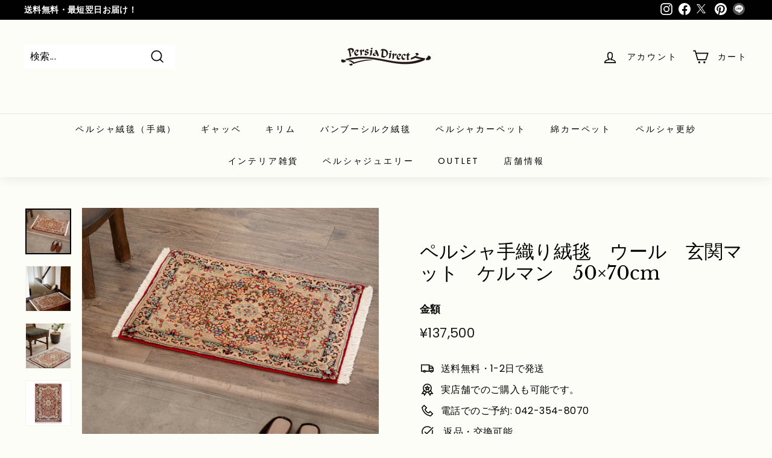

--- FILE ---
content_type: text/html; charset=utf-8
request_url: https://persiadirect.jp/products/c389_gr
body_size: 40835
content:
<!doctype html>
<html class="no-js" lang="ja" dir="ltr">
<head>
<meta name="p:domain_verify" content="57965825a4cde9f8771414d55b4c0c90"/>
  <!-- Google Tag Manager -->
<script>(function(w,d,s,l,i){w[l]=w[l]||[];w[l].push({'gtm.start':
new Date().getTime(),event:'gtm.js'});var f=d.getElementsByTagName(s)[0],
j=d.createElement(s),dl=l!='dataLayer'?'&l='+l:'';j.async=true;j.src=
'https://www.googletagmanager.com/gtm.js?id='+i+dl;f.parentNode.insertBefore(j,f);
})(window,document,'script','dataLayer','GTM-PND2BGD');</script>
<!-- End Google Tag Manager -->

  

<!-- Google tag (gtag.js) -->
<script async src="https://www.googletagmanager.com/gtag/js?id=AW-402005875"></script>
<script>
  window.dataLayer = window.dataLayer || [];
  function gtag(){dataLayer.push(arguments);}
  gtag('js', new Date());

  gtag('config', 'AW-402005875');
</script>

  <!-- Event snippet for カートに追加 conversion page -->
<script>
  window.addEventListener('DOMContentLoaded', function() {
   document.querySelectorAll('[class*="add-to-cart"],[class*="shopify-payment-button"]').forEach(function(link){
     link.addEventListener('click', function() {
      gtag('event', 'conversion', { 'send_to': 'AW-402005875/_wevCIffqYoYEPO-2L8B' });
     });
   });
  });
</script>

  <!-- Event snippet for 電話番号クリックconversion page -->
<script>
window.addEventListener('DOMContentLoaded', function() {
 document.querySelectorAll('[href*="tel:"]').forEach(function(link){
   link.addEventListener('click', function() {
gtag('event', 'conversion', {'send_to': 'AW-402005875/k4gHCMPK_PYDEPO-2L8B'});
   });
 });
});
</script>
  
  <meta charset="utf-8">
  <meta http-equiv="X-UA-Compatible" content="IE=edge,chrome=1">
  <meta name="viewport" content="width=device-width,initial-scale=1">
  <meta name="theme-color" content="#333333">
  <link rel="canonical" href="https://persiadirect.jp/products/c389_gr">
  <link rel="preload" as="script" href="//persiadirect.jp/cdn/shop/t/21/assets/theme.js?v=172383760023222790461665508022">
  <link rel="preconnect" href="https://cdn.shopify.com" crossorigin>
  <link rel="preconnect" href="https://fonts.shopifycdn.com" crossorigin>
  <link rel="dns-prefetch" href="https://productreviews.shopifycdn.com">
  <link rel="dns-prefetch" href="https://ajax.googleapis.com">
  <link rel="dns-prefetch" href="https://maps.googleapis.com">
  <link rel="dns-prefetch" href="https://maps.gstatic.com"><link rel="shortcut icon" href="//persiadirect.jp/cdn/shop/files/logogogogo_bfe9c5e1-352f-4432-90d5-3d12f5effe49_32x32.jpg?v=1614348380" type="image/png" /><title>CHAN　チャン　ペルシャ絨毯（手織り）　玄関マット他
&ndash; Persiadirect
</title>
<meta name="description" content="イラン（ペルシャ）で作られた、手織りのウールペルシャ絨毯です。 このペルシャ手織り絨毯は玄関マットなどにぴったりのサイズであり、お部屋の雰囲気に個性を加えます。玄関だけでなく、ベッドサイドやシングルソファの前など、様々なスペースにも適しています。豊富な色合いとデザインで、お部屋に華やかさを添えます。 ゴル柄（花模様） ゴル柄はペルシャ絨毯によく見られるデザインです。ケルマン、イスファハーン、カーシャーン、ナイン、クムなど、さまざまな産地で使用される柄です。様々な種類の花が描かれており、バラやペルシャの伝統的なデザインであるシャーアバシーの花などもよく見られます。サラサール柄では花の大きさが際立ち、トランジ柄の周囲には小さな花が囲んで"><meta property="og:site_name" content="Persiadirect">
  <meta property="og:url" content="https://persiadirect.jp/products/c389_gr">
  <meta property="og:title" content="ペルシャ手織り絨毯　ウール　玄関マット　ケルマン　50×70cm">
  <meta property="og:type" content="product">
  <meta property="og:description" content="イラン（ペルシャ）で作られた、手織りのウールペルシャ絨毯です。 このペルシャ手織り絨毯は玄関マットなどにぴったりのサイズであり、お部屋の雰囲気に個性を加えます。玄関だけでなく、ベッドサイドやシングルソファの前など、様々なスペースにも適しています。豊富な色合いとデザインで、お部屋に華やかさを添えます。 ゴル柄（花模様） ゴル柄はペルシャ絨毯によく見られるデザインです。ケルマン、イスファハーン、カーシャーン、ナイン、クムなど、さまざまな産地で使用される柄です。様々な種類の花が描かれており、バラやペルシャの伝統的なデザインであるシャーアバシーの花などもよく見られます。サラサール柄では花の大きさが際立ち、トランジ柄の周囲には小さな花が囲んで"><meta property="og:image" content="http://persiadirect.jp/cdn/shop/files/c389_1a.jpg?v=1755940594">
    <meta property="og:image:secure_url" content="https://persiadirect.jp/cdn/shop/files/c389_1a.jpg?v=1755940594">
    <meta property="og:image:width" content="1080">
    <meta property="og:image:height" content="1080"><meta name="twitter:site" content="@persia_direct">
  <meta name="twitter:card" content="summary_large_image">
  <meta name="twitter:title" content="ペルシャ手織り絨毯　ウール　玄関マット　ケルマン　50×70cm">
  <meta name="twitter:description" content="イラン（ペルシャ）で作られた、手織りのウールペルシャ絨毯です。 このペルシャ手織り絨毯は玄関マットなどにぴったりのサイズであり、お部屋の雰囲気に個性を加えます。玄関だけでなく、ベッドサイドやシングルソファの前など、様々なスペースにも適しています。豊富な色合いとデザインで、お部屋に華やかさを添えます。 ゴル柄（花模様） ゴル柄はペルシャ絨毯によく見られるデザインです。ケルマン、イスファハーン、カーシャーン、ナイン、クムなど、さまざまな産地で使用される柄です。様々な種類の花が描かれており、バラやペルシャの伝統的なデザインであるシャーアバシーの花などもよく見られます。サラサール柄では花の大きさが際立ち、トランジ柄の周囲には小さな花が囲んで">
<style data-shopify>@font-face {
  font-family: "Libre Baskerville";
  font-weight: 400;
  font-style: normal;
  font-display: swap;
  src: url("//persiadirect.jp/cdn/fonts/libre_baskerville/librebaskerville_n4.2ec9ee517e3ce28d5f1e6c6e75efd8a97e59c189.woff2") format("woff2"),
       url("//persiadirect.jp/cdn/fonts/libre_baskerville/librebaskerville_n4.323789551b85098885c8eccedfb1bd8f25f56007.woff") format("woff");
}

  @font-face {
  font-family: Poppins;
  font-weight: 400;
  font-style: normal;
  font-display: swap;
  src: url("//persiadirect.jp/cdn/fonts/poppins/poppins_n4.0ba78fa5af9b0e1a374041b3ceaadf0a43b41362.woff2") format("woff2"),
       url("//persiadirect.jp/cdn/fonts/poppins/poppins_n4.214741a72ff2596839fc9760ee7a770386cf16ca.woff") format("woff");
}


  @font-face {
  font-family: Poppins;
  font-weight: 600;
  font-style: normal;
  font-display: swap;
  src: url("//persiadirect.jp/cdn/fonts/poppins/poppins_n6.aa29d4918bc243723d56b59572e18228ed0786f6.woff2") format("woff2"),
       url("//persiadirect.jp/cdn/fonts/poppins/poppins_n6.5f815d845fe073750885d5b7e619ee00e8111208.woff") format("woff");
}

  @font-face {
  font-family: Poppins;
  font-weight: 400;
  font-style: italic;
  font-display: swap;
  src: url("//persiadirect.jp/cdn/fonts/poppins/poppins_i4.846ad1e22474f856bd6b81ba4585a60799a9f5d2.woff2") format("woff2"),
       url("//persiadirect.jp/cdn/fonts/poppins/poppins_i4.56b43284e8b52fc64c1fd271f289a39e8477e9ec.woff") format("woff");
}

  @font-face {
  font-family: Poppins;
  font-weight: 600;
  font-style: italic;
  font-display: swap;
  src: url("//persiadirect.jp/cdn/fonts/poppins/poppins_i6.bb8044d6203f492888d626dafda3c2999253e8e9.woff2") format("woff2"),
       url("//persiadirect.jp/cdn/fonts/poppins/poppins_i6.e233dec1a61b1e7dead9f920159eda42280a02c3.woff") format("woff");
}

</style><link href="//persiadirect.jp/cdn/shop/t/21/assets/theme.css?v=47800828429818639711760678650" rel="stylesheet" type="text/css" media="all" />
<style data-shopify>:root {
    --typeHeaderPrimary: "Libre Baskerville";
    --typeHeaderFallback: serif;
    --typeHeaderSize: 36px;
    --typeHeaderWeight: 400;
    --typeHeaderLineHeight: 1.2;
    --typeHeaderSpacing: 0.0em;

    --typeBasePrimary:Poppins;
    --typeBaseFallback:sans-serif;
    --typeBaseSize: 16px;
    --typeBaseWeight: 400;
    --typeBaseSpacing: 0.025em;
    --typeBaseLineHeight: 1.5;

    --colorSmallImageBg: #ffffff;
    --colorSmallImageBgDark: #f7f7f7;
    --colorLargeImageBg: #f6f5e7;
    --colorLargeImageBgLight: #ffffff;

    --iconWeight: 4px;
    --iconLinecaps: miter;

    
      --buttonRadius: 0px;
      --btnPadding: 11px 20px;
    

    
      --roundness: 0px;
    

    
      --gridThickness: 0px;
    

    --productTileMargin: 10%;
    --collectionTileMargin: 17%;

    --swatchSize: 40px;
  }

  @media screen and (max-width: 768px) {
    :root {
      --typeBaseSize: 14px;

      
        --roundness: 0px;
        --btnPadding: 9px 17px;
      
    }
  }</style><script>
    document.documentElement.className = document.documentElement.className.replace('no-js', 'js');

    window.theme = window.theme || {};
    theme.routes = {
      home: "/",
      collections: "/collections",
      cart: "/cart.js",
      cartPage: "/cart",
      cartAdd: "/cart/add.js",
      cartChange: "/cart/change.js",
      search: "/search"
    };
    theme.strings = {
      soldOut: "SOLD OUT",
      unavailable: "",
      inStockLabel: "在庫あり",
      oneStockLabel: "残りわずか -[count]",
      otherStockLabel: "残りわずか -[count]",
      willNotShipUntil: "出荷予定日 [date]",
      willBeInStockAfter: "入荷予定日 [date]",
      waitingForStock: "COMING SOON",
      savePrice: "",
      cartEmpty: "現在、買い物かごには商品が入っておりません。",
      cartTermsConfirmation: "ご購入手続きへ進む為には利用規約に同意する必要があります。",
      searchCollections: "コレクション :",
      searchPages: "ページ :",
      searchArticles: "記事 :"
    };
    theme.settings = {
      cartType: "dropdown",
      isCustomerTemplate: false,
      moneyFormat: "¥{{amount_no_decimals}}",
      saveType: "dollar",
      productImageSize: "square",
      productImageCover: true,
      predictiveSearch: true,
      predictiveSearchType: "product,article",
      superScriptSetting: true,
      superScriptPrice: false,
      quickView: true,
      quickAdd: true,
      themeName: 'Expanse',
      themeVersion: "4.1.0"
    };
  </script>

  <script>window.performance && window.performance.mark && window.performance.mark('shopify.content_for_header.start');</script><meta name="google-site-verification" content="WuQc47smpr60IKUvAvOvJz2Uq-Aj_oGZWvexj0UR5lY">
<meta id="shopify-digital-wallet" name="shopify-digital-wallet" content="/31913509004/digital_wallets/dialog">
<link rel="alternate" type="application/json+oembed" href="https://persiadirect.jp/products/c389_gr.oembed">
<script async="async" src="/checkouts/internal/preloads.js?locale=ja-JP"></script>
<script id="shopify-features" type="application/json">{"accessToken":"2f771f12018c98efe6f2fa44052c3342","betas":["rich-media-storefront-analytics"],"domain":"persiadirect.jp","predictiveSearch":false,"shopId":31913509004,"locale":"ja"}</script>
<script>var Shopify = Shopify || {};
Shopify.shop = "persiadirect.myshopify.com";
Shopify.locale = "ja";
Shopify.currency = {"active":"JPY","rate":"1.0"};
Shopify.country = "JP";
Shopify.theme = {"name":"Expanse","id":131153166496,"schema_name":"Expanse","schema_version":"4.0.1","theme_store_id":902,"role":"main"};
Shopify.theme.handle = "null";
Shopify.theme.style = {"id":null,"handle":null};
Shopify.cdnHost = "persiadirect.jp/cdn";
Shopify.routes = Shopify.routes || {};
Shopify.routes.root = "/";</script>
<script type="module">!function(o){(o.Shopify=o.Shopify||{}).modules=!0}(window);</script>
<script>!function(o){function n(){var o=[];function n(){o.push(Array.prototype.slice.apply(arguments))}return n.q=o,n}var t=o.Shopify=o.Shopify||{};t.loadFeatures=n(),t.autoloadFeatures=n()}(window);</script>
<script id="shop-js-analytics" type="application/json">{"pageType":"product"}</script>
<script defer="defer" async type="module" src="//persiadirect.jp/cdn/shopifycloud/shop-js/modules/v2/client.init-shop-cart-sync_Cun6Ba8E.ja.esm.js"></script>
<script defer="defer" async type="module" src="//persiadirect.jp/cdn/shopifycloud/shop-js/modules/v2/chunk.common_DGWubyOB.esm.js"></script>
<script type="module">
  await import("//persiadirect.jp/cdn/shopifycloud/shop-js/modules/v2/client.init-shop-cart-sync_Cun6Ba8E.ja.esm.js");
await import("//persiadirect.jp/cdn/shopifycloud/shop-js/modules/v2/chunk.common_DGWubyOB.esm.js");

  window.Shopify.SignInWithShop?.initShopCartSync?.({"fedCMEnabled":true,"windoidEnabled":true});

</script>
<script>(function() {
  var isLoaded = false;
  function asyncLoad() {
    if (isLoaded) return;
    isLoaded = true;
    var urls = ["https:\/\/static.klaviyo.com\/onsite\/js\/klaviyo.js?company_id=UiUUUT\u0026shop=persiadirect.myshopify.com","https:\/\/static.klaviyo.com\/onsite\/js\/klaviyo.js?company_id=UaDWCw\u0026shop=persiadirect.myshopify.com","\/\/code.tidio.co\/jhyyyvrbul0c8gjtnm2znaflfwh6v5mq.js?shop=persiadirect.myshopify.com"];
    for (var i = 0; i < urls.length; i++) {
      var s = document.createElement('script');
      s.type = 'text/javascript';
      s.async = true;
      s.src = urls[i];
      var x = document.getElementsByTagName('script')[0];
      x.parentNode.insertBefore(s, x);
    }
  };
  if(window.attachEvent) {
    window.attachEvent('onload', asyncLoad);
  } else {
    window.addEventListener('load', asyncLoad, false);
  }
})();</script>
<script id="__st">var __st={"a":31913509004,"offset":32400,"reqid":"6076a442-3617-4183-9a8a-9a56995286ba-1768814699","pageurl":"persiadirect.jp\/products\/c389_gr","u":"307248c5102a","p":"product","rtyp":"product","rid":6781866082464};</script>
<script>window.ShopifyPaypalV4VisibilityTracking = true;</script>
<script id="captcha-bootstrap">!function(){'use strict';const t='contact',e='account',n='new_comment',o=[[t,t],['blogs',n],['comments',n],[t,'customer']],c=[[e,'customer_login'],[e,'guest_login'],[e,'recover_customer_password'],[e,'create_customer']],r=t=>t.map((([t,e])=>`form[action*='/${t}']:not([data-nocaptcha='true']) input[name='form_type'][value='${e}']`)).join(','),a=t=>()=>t?[...document.querySelectorAll(t)].map((t=>t.form)):[];function s(){const t=[...o],e=r(t);return a(e)}const i='password',u='form_key',d=['recaptcha-v3-token','g-recaptcha-response','h-captcha-response',i],f=()=>{try{return window.sessionStorage}catch{return}},m='__shopify_v',_=t=>t.elements[u];function p(t,e,n=!1){try{const o=window.sessionStorage,c=JSON.parse(o.getItem(e)),{data:r}=function(t){const{data:e,action:n}=t;return t[m]||n?{data:e,action:n}:{data:t,action:n}}(c);for(const[e,n]of Object.entries(r))t.elements[e]&&(t.elements[e].value=n);n&&o.removeItem(e)}catch(o){console.error('form repopulation failed',{error:o})}}const l='form_type',E='cptcha';function T(t){t.dataset[E]=!0}const w=window,h=w.document,L='Shopify',v='ce_forms',y='captcha';let A=!1;((t,e)=>{const n=(g='f06e6c50-85a8-45c8-87d0-21a2b65856fe',I='https://cdn.shopify.com/shopifycloud/storefront-forms-hcaptcha/ce_storefront_forms_captcha_hcaptcha.v1.5.2.iife.js',D={infoText:'hCaptchaによる保護',privacyText:'プライバシー',termsText:'利用規約'},(t,e,n)=>{const o=w[L][v],c=o.bindForm;if(c)return c(t,g,e,D).then(n);var r;o.q.push([[t,g,e,D],n]),r=I,A||(h.body.append(Object.assign(h.createElement('script'),{id:'captcha-provider',async:!0,src:r})),A=!0)});var g,I,D;w[L]=w[L]||{},w[L][v]=w[L][v]||{},w[L][v].q=[],w[L][y]=w[L][y]||{},w[L][y].protect=function(t,e){n(t,void 0,e),T(t)},Object.freeze(w[L][y]),function(t,e,n,w,h,L){const[v,y,A,g]=function(t,e,n){const i=e?o:[],u=t?c:[],d=[...i,...u],f=r(d),m=r(i),_=r(d.filter((([t,e])=>n.includes(e))));return[a(f),a(m),a(_),s()]}(w,h,L),I=t=>{const e=t.target;return e instanceof HTMLFormElement?e:e&&e.form},D=t=>v().includes(t);t.addEventListener('submit',(t=>{const e=I(t);if(!e)return;const n=D(e)&&!e.dataset.hcaptchaBound&&!e.dataset.recaptchaBound,o=_(e),c=g().includes(e)&&(!o||!o.value);(n||c)&&t.preventDefault(),c&&!n&&(function(t){try{if(!f())return;!function(t){const e=f();if(!e)return;const n=_(t);if(!n)return;const o=n.value;o&&e.removeItem(o)}(t);const e=Array.from(Array(32),(()=>Math.random().toString(36)[2])).join('');!function(t,e){_(t)||t.append(Object.assign(document.createElement('input'),{type:'hidden',name:u})),t.elements[u].value=e}(t,e),function(t,e){const n=f();if(!n)return;const o=[...t.querySelectorAll(`input[type='${i}']`)].map((({name:t})=>t)),c=[...d,...o],r={};for(const[a,s]of new FormData(t).entries())c.includes(a)||(r[a]=s);n.setItem(e,JSON.stringify({[m]:1,action:t.action,data:r}))}(t,e)}catch(e){console.error('failed to persist form',e)}}(e),e.submit())}));const S=(t,e)=>{t&&!t.dataset[E]&&(n(t,e.some((e=>e===t))),T(t))};for(const o of['focusin','change'])t.addEventListener(o,(t=>{const e=I(t);D(e)&&S(e,y())}));const B=e.get('form_key'),M=e.get(l),P=B&&M;t.addEventListener('DOMContentLoaded',(()=>{const t=y();if(P)for(const e of t)e.elements[l].value===M&&p(e,B);[...new Set([...A(),...v().filter((t=>'true'===t.dataset.shopifyCaptcha))])].forEach((e=>S(e,t)))}))}(h,new URLSearchParams(w.location.search),n,t,e,['guest_login'])})(!0,!0)}();</script>
<script integrity="sha256-4kQ18oKyAcykRKYeNunJcIwy7WH5gtpwJnB7kiuLZ1E=" data-source-attribution="shopify.loadfeatures" defer="defer" src="//persiadirect.jp/cdn/shopifycloud/storefront/assets/storefront/load_feature-a0a9edcb.js" crossorigin="anonymous"></script>
<script data-source-attribution="shopify.dynamic_checkout.dynamic.init">var Shopify=Shopify||{};Shopify.PaymentButton=Shopify.PaymentButton||{isStorefrontPortableWallets:!0,init:function(){window.Shopify.PaymentButton.init=function(){};var t=document.createElement("script");t.src="https://persiadirect.jp/cdn/shopifycloud/portable-wallets/latest/portable-wallets.ja.js",t.type="module",document.head.appendChild(t)}};
</script>
<script data-source-attribution="shopify.dynamic_checkout.buyer_consent">
  function portableWalletsHideBuyerConsent(e){var t=document.getElementById("shopify-buyer-consent"),n=document.getElementById("shopify-subscription-policy-button");t&&n&&(t.classList.add("hidden"),t.setAttribute("aria-hidden","true"),n.removeEventListener("click",e))}function portableWalletsShowBuyerConsent(e){var t=document.getElementById("shopify-buyer-consent"),n=document.getElementById("shopify-subscription-policy-button");t&&n&&(t.classList.remove("hidden"),t.removeAttribute("aria-hidden"),n.addEventListener("click",e))}window.Shopify?.PaymentButton&&(window.Shopify.PaymentButton.hideBuyerConsent=portableWalletsHideBuyerConsent,window.Shopify.PaymentButton.showBuyerConsent=portableWalletsShowBuyerConsent);
</script>
<script>
  function portableWalletsCleanup(e){e&&e.src&&console.error("Failed to load portable wallets script "+e.src);var t=document.querySelectorAll("shopify-accelerated-checkout .shopify-payment-button__skeleton, shopify-accelerated-checkout-cart .wallet-cart-button__skeleton"),e=document.getElementById("shopify-buyer-consent");for(let e=0;e<t.length;e++)t[e].remove();e&&e.remove()}function portableWalletsNotLoadedAsModule(e){e instanceof ErrorEvent&&"string"==typeof e.message&&e.message.includes("import.meta")&&"string"==typeof e.filename&&e.filename.includes("portable-wallets")&&(window.removeEventListener("error",portableWalletsNotLoadedAsModule),window.Shopify.PaymentButton.failedToLoad=e,"loading"===document.readyState?document.addEventListener("DOMContentLoaded",window.Shopify.PaymentButton.init):window.Shopify.PaymentButton.init())}window.addEventListener("error",portableWalletsNotLoadedAsModule);
</script>

<script type="module" src="https://persiadirect.jp/cdn/shopifycloud/portable-wallets/latest/portable-wallets.ja.js" onError="portableWalletsCleanup(this)" crossorigin="anonymous"></script>
<script nomodule>
  document.addEventListener("DOMContentLoaded", portableWalletsCleanup);
</script>

<link id="shopify-accelerated-checkout-styles" rel="stylesheet" media="screen" href="https://persiadirect.jp/cdn/shopifycloud/portable-wallets/latest/accelerated-checkout-backwards-compat.css" crossorigin="anonymous">
<style id="shopify-accelerated-checkout-cart">
        #shopify-buyer-consent {
  margin-top: 1em;
  display: inline-block;
  width: 100%;
}

#shopify-buyer-consent.hidden {
  display: none;
}

#shopify-subscription-policy-button {
  background: none;
  border: none;
  padding: 0;
  text-decoration: underline;
  font-size: inherit;
  cursor: pointer;
}

#shopify-subscription-policy-button::before {
  box-shadow: none;
}

      </style>

<script>window.performance && window.performance.mark && window.performance.mark('shopify.content_for_header.end');</script>

  <script src="//persiadirect.jp/cdn/shop/t/21/assets/vendor-scripts-v2.js" defer="defer"></script>
  <script src="//persiadirect.jp/cdn/shop/t/21/assets/theme.js?v=172383760023222790461665508022" defer="defer"></script>

  <!-- ペイディ -->
  <script src= "https://cdn.paidy.com/promotional-messaging/general/paidy-upsell-widget.js" defer="defer"></script> 
  

<!-- BEGIN app block: shopify://apps/seowill-seoant-ai-seo/blocks/seoant-core/8e57283b-dcb0-4f7b-a947-fb5c57a0d59d -->
<!--SEOAnt Core By SEOAnt Teams, v0.1.6 START -->







    <!-- BEGIN app snippet: Product-JSON-LD --><!-- END app snippet -->


<!-- SON-LD generated By SEOAnt END -->



<!-- Start : SEOAnt BrokenLink Redirect --><script type="text/javascript">
    !function(t){var e={};function r(n){if(e[n])return e[n].exports;var o=e[n]={i:n,l:!1,exports:{}};return t[n].call(o.exports,o,o.exports,r),o.l=!0,o.exports}r.m=t,r.c=e,r.d=function(t,e,n){r.o(t,e)||Object.defineProperty(t,e,{enumerable:!0,get:n})},r.r=function(t){"undefined"!==typeof Symbol&&Symbol.toStringTag&&Object.defineProperty(t,Symbol.toStringTag,{value:"Module"}),Object.defineProperty(t,"__esModule",{value:!0})},r.t=function(t,e){if(1&e&&(t=r(t)),8&e)return t;if(4&e&&"object"===typeof t&&t&&t.__esModule)return t;var n=Object.create(null);if(r.r(n),Object.defineProperty(n,"default",{enumerable:!0,value:t}),2&e&&"string"!=typeof t)for(var o in t)r.d(n,o,function(e){return t[e]}.bind(null,o));return n},r.n=function(t){var e=t&&t.__esModule?function(){return t.default}:function(){return t};return r.d(e,"a",e),e},r.o=function(t,e){return Object.prototype.hasOwnProperty.call(t,e)},r.p="",r(r.s=11)}([function(t,e,r){"use strict";var n=r(2),o=Object.prototype.toString;function i(t){return"[object Array]"===o.call(t)}function a(t){return"undefined"===typeof t}function u(t){return null!==t&&"object"===typeof t}function s(t){return"[object Function]"===o.call(t)}function c(t,e){if(null!==t&&"undefined"!==typeof t)if("object"!==typeof t&&(t=[t]),i(t))for(var r=0,n=t.length;r<n;r++)e.call(null,t[r],r,t);else for(var o in t)Object.prototype.hasOwnProperty.call(t,o)&&e.call(null,t[o],o,t)}t.exports={isArray:i,isArrayBuffer:function(t){return"[object ArrayBuffer]"===o.call(t)},isBuffer:function(t){return null!==t&&!a(t)&&null!==t.constructor&&!a(t.constructor)&&"function"===typeof t.constructor.isBuffer&&t.constructor.isBuffer(t)},isFormData:function(t){return"undefined"!==typeof FormData&&t instanceof FormData},isArrayBufferView:function(t){return"undefined"!==typeof ArrayBuffer&&ArrayBuffer.isView?ArrayBuffer.isView(t):t&&t.buffer&&t.buffer instanceof ArrayBuffer},isString:function(t){return"string"===typeof t},isNumber:function(t){return"number"===typeof t},isObject:u,isUndefined:a,isDate:function(t){return"[object Date]"===o.call(t)},isFile:function(t){return"[object File]"===o.call(t)},isBlob:function(t){return"[object Blob]"===o.call(t)},isFunction:s,isStream:function(t){return u(t)&&s(t.pipe)},isURLSearchParams:function(t){return"undefined"!==typeof URLSearchParams&&t instanceof URLSearchParams},isStandardBrowserEnv:function(){return("undefined"===typeof navigator||"ReactNative"!==navigator.product&&"NativeScript"!==navigator.product&&"NS"!==navigator.product)&&("undefined"!==typeof window&&"undefined"!==typeof document)},forEach:c,merge:function t(){var e={};function r(r,n){"object"===typeof e[n]&&"object"===typeof r?e[n]=t(e[n],r):e[n]=r}for(var n=0,o=arguments.length;n<o;n++)c(arguments[n],r);return e},deepMerge:function t(){var e={};function r(r,n){"object"===typeof e[n]&&"object"===typeof r?e[n]=t(e[n],r):e[n]="object"===typeof r?t({},r):r}for(var n=0,o=arguments.length;n<o;n++)c(arguments[n],r);return e},extend:function(t,e,r){return c(e,(function(e,o){t[o]=r&&"function"===typeof e?n(e,r):e})),t},trim:function(t){return t.replace(/^\s*/,"").replace(/\s*$/,"")}}},function(t,e,r){t.exports=r(12)},function(t,e,r){"use strict";t.exports=function(t,e){return function(){for(var r=new Array(arguments.length),n=0;n<r.length;n++)r[n]=arguments[n];return t.apply(e,r)}}},function(t,e,r){"use strict";var n=r(0);function o(t){return encodeURIComponent(t).replace(/%40/gi,"@").replace(/%3A/gi,":").replace(/%24/g,"$").replace(/%2C/gi,",").replace(/%20/g,"+").replace(/%5B/gi,"[").replace(/%5D/gi,"]")}t.exports=function(t,e,r){if(!e)return t;var i;if(r)i=r(e);else if(n.isURLSearchParams(e))i=e.toString();else{var a=[];n.forEach(e,(function(t,e){null!==t&&"undefined"!==typeof t&&(n.isArray(t)?e+="[]":t=[t],n.forEach(t,(function(t){n.isDate(t)?t=t.toISOString():n.isObject(t)&&(t=JSON.stringify(t)),a.push(o(e)+"="+o(t))})))})),i=a.join("&")}if(i){var u=t.indexOf("#");-1!==u&&(t=t.slice(0,u)),t+=(-1===t.indexOf("?")?"?":"&")+i}return t}},function(t,e,r){"use strict";t.exports=function(t){return!(!t||!t.__CANCEL__)}},function(t,e,r){"use strict";(function(e){var n=r(0),o=r(19),i={"Content-Type":"application/x-www-form-urlencoded"};function a(t,e){!n.isUndefined(t)&&n.isUndefined(t["Content-Type"])&&(t["Content-Type"]=e)}var u={adapter:function(){var t;return("undefined"!==typeof XMLHttpRequest||"undefined"!==typeof e&&"[object process]"===Object.prototype.toString.call(e))&&(t=r(6)),t}(),transformRequest:[function(t,e){return o(e,"Accept"),o(e,"Content-Type"),n.isFormData(t)||n.isArrayBuffer(t)||n.isBuffer(t)||n.isStream(t)||n.isFile(t)||n.isBlob(t)?t:n.isArrayBufferView(t)?t.buffer:n.isURLSearchParams(t)?(a(e,"application/x-www-form-urlencoded;charset=utf-8"),t.toString()):n.isObject(t)?(a(e,"application/json;charset=utf-8"),JSON.stringify(t)):t}],transformResponse:[function(t){if("string"===typeof t)try{t=JSON.parse(t)}catch(e){}return t}],timeout:0,xsrfCookieName:"XSRF-TOKEN",xsrfHeaderName:"X-XSRF-TOKEN",maxContentLength:-1,validateStatus:function(t){return t>=200&&t<300},headers:{common:{Accept:"application/json, text/plain, */*"}}};n.forEach(["delete","get","head"],(function(t){u.headers[t]={}})),n.forEach(["post","put","patch"],(function(t){u.headers[t]=n.merge(i)})),t.exports=u}).call(this,r(18))},function(t,e,r){"use strict";var n=r(0),o=r(20),i=r(3),a=r(22),u=r(25),s=r(26),c=r(7);t.exports=function(t){return new Promise((function(e,f){var l=t.data,p=t.headers;n.isFormData(l)&&delete p["Content-Type"];var h=new XMLHttpRequest;if(t.auth){var d=t.auth.username||"",m=t.auth.password||"";p.Authorization="Basic "+btoa(d+":"+m)}var y=a(t.baseURL,t.url);if(h.open(t.method.toUpperCase(),i(y,t.params,t.paramsSerializer),!0),h.timeout=t.timeout,h.onreadystatechange=function(){if(h&&4===h.readyState&&(0!==h.status||h.responseURL&&0===h.responseURL.indexOf("file:"))){var r="getAllResponseHeaders"in h?u(h.getAllResponseHeaders()):null,n={data:t.responseType&&"text"!==t.responseType?h.response:h.responseText,status:h.status,statusText:h.statusText,headers:r,config:t,request:h};o(e,f,n),h=null}},h.onabort=function(){h&&(f(c("Request aborted",t,"ECONNABORTED",h)),h=null)},h.onerror=function(){f(c("Network Error",t,null,h)),h=null},h.ontimeout=function(){var e="timeout of "+t.timeout+"ms exceeded";t.timeoutErrorMessage&&(e=t.timeoutErrorMessage),f(c(e,t,"ECONNABORTED",h)),h=null},n.isStandardBrowserEnv()){var v=r(27),g=(t.withCredentials||s(y))&&t.xsrfCookieName?v.read(t.xsrfCookieName):void 0;g&&(p[t.xsrfHeaderName]=g)}if("setRequestHeader"in h&&n.forEach(p,(function(t,e){"undefined"===typeof l&&"content-type"===e.toLowerCase()?delete p[e]:h.setRequestHeader(e,t)})),n.isUndefined(t.withCredentials)||(h.withCredentials=!!t.withCredentials),t.responseType)try{h.responseType=t.responseType}catch(w){if("json"!==t.responseType)throw w}"function"===typeof t.onDownloadProgress&&h.addEventListener("progress",t.onDownloadProgress),"function"===typeof t.onUploadProgress&&h.upload&&h.upload.addEventListener("progress",t.onUploadProgress),t.cancelToken&&t.cancelToken.promise.then((function(t){h&&(h.abort(),f(t),h=null)})),void 0===l&&(l=null),h.send(l)}))}},function(t,e,r){"use strict";var n=r(21);t.exports=function(t,e,r,o,i){var a=new Error(t);return n(a,e,r,o,i)}},function(t,e,r){"use strict";var n=r(0);t.exports=function(t,e){e=e||{};var r={},o=["url","method","params","data"],i=["headers","auth","proxy"],a=["baseURL","url","transformRequest","transformResponse","paramsSerializer","timeout","withCredentials","adapter","responseType","xsrfCookieName","xsrfHeaderName","onUploadProgress","onDownloadProgress","maxContentLength","validateStatus","maxRedirects","httpAgent","httpsAgent","cancelToken","socketPath"];n.forEach(o,(function(t){"undefined"!==typeof e[t]&&(r[t]=e[t])})),n.forEach(i,(function(o){n.isObject(e[o])?r[o]=n.deepMerge(t[o],e[o]):"undefined"!==typeof e[o]?r[o]=e[o]:n.isObject(t[o])?r[o]=n.deepMerge(t[o]):"undefined"!==typeof t[o]&&(r[o]=t[o])})),n.forEach(a,(function(n){"undefined"!==typeof e[n]?r[n]=e[n]:"undefined"!==typeof t[n]&&(r[n]=t[n])}));var u=o.concat(i).concat(a),s=Object.keys(e).filter((function(t){return-1===u.indexOf(t)}));return n.forEach(s,(function(n){"undefined"!==typeof e[n]?r[n]=e[n]:"undefined"!==typeof t[n]&&(r[n]=t[n])})),r}},function(t,e,r){"use strict";function n(t){this.message=t}n.prototype.toString=function(){return"Cancel"+(this.message?": "+this.message:"")},n.prototype.__CANCEL__=!0,t.exports=n},function(t,e,r){t.exports=r(13)},function(t,e,r){t.exports=r(30)},function(t,e,r){var n=function(t){"use strict";var e=Object.prototype,r=e.hasOwnProperty,n="function"===typeof Symbol?Symbol:{},o=n.iterator||"@@iterator",i=n.asyncIterator||"@@asyncIterator",a=n.toStringTag||"@@toStringTag";function u(t,e,r){return Object.defineProperty(t,e,{value:r,enumerable:!0,configurable:!0,writable:!0}),t[e]}try{u({},"")}catch(S){u=function(t,e,r){return t[e]=r}}function s(t,e,r,n){var o=e&&e.prototype instanceof l?e:l,i=Object.create(o.prototype),a=new L(n||[]);return i._invoke=function(t,e,r){var n="suspendedStart";return function(o,i){if("executing"===n)throw new Error("Generator is already running");if("completed"===n){if("throw"===o)throw i;return j()}for(r.method=o,r.arg=i;;){var a=r.delegate;if(a){var u=x(a,r);if(u){if(u===f)continue;return u}}if("next"===r.method)r.sent=r._sent=r.arg;else if("throw"===r.method){if("suspendedStart"===n)throw n="completed",r.arg;r.dispatchException(r.arg)}else"return"===r.method&&r.abrupt("return",r.arg);n="executing";var s=c(t,e,r);if("normal"===s.type){if(n=r.done?"completed":"suspendedYield",s.arg===f)continue;return{value:s.arg,done:r.done}}"throw"===s.type&&(n="completed",r.method="throw",r.arg=s.arg)}}}(t,r,a),i}function c(t,e,r){try{return{type:"normal",arg:t.call(e,r)}}catch(S){return{type:"throw",arg:S}}}t.wrap=s;var f={};function l(){}function p(){}function h(){}var d={};d[o]=function(){return this};var m=Object.getPrototypeOf,y=m&&m(m(T([])));y&&y!==e&&r.call(y,o)&&(d=y);var v=h.prototype=l.prototype=Object.create(d);function g(t){["next","throw","return"].forEach((function(e){u(t,e,(function(t){return this._invoke(e,t)}))}))}function w(t,e){var n;this._invoke=function(o,i){function a(){return new e((function(n,a){!function n(o,i,a,u){var s=c(t[o],t,i);if("throw"!==s.type){var f=s.arg,l=f.value;return l&&"object"===typeof l&&r.call(l,"__await")?e.resolve(l.__await).then((function(t){n("next",t,a,u)}),(function(t){n("throw",t,a,u)})):e.resolve(l).then((function(t){f.value=t,a(f)}),(function(t){return n("throw",t,a,u)}))}u(s.arg)}(o,i,n,a)}))}return n=n?n.then(a,a):a()}}function x(t,e){var r=t.iterator[e.method];if(void 0===r){if(e.delegate=null,"throw"===e.method){if(t.iterator.return&&(e.method="return",e.arg=void 0,x(t,e),"throw"===e.method))return f;e.method="throw",e.arg=new TypeError("The iterator does not provide a 'throw' method")}return f}var n=c(r,t.iterator,e.arg);if("throw"===n.type)return e.method="throw",e.arg=n.arg,e.delegate=null,f;var o=n.arg;return o?o.done?(e[t.resultName]=o.value,e.next=t.nextLoc,"return"!==e.method&&(e.method="next",e.arg=void 0),e.delegate=null,f):o:(e.method="throw",e.arg=new TypeError("iterator result is not an object"),e.delegate=null,f)}function b(t){var e={tryLoc:t[0]};1 in t&&(e.catchLoc=t[1]),2 in t&&(e.finallyLoc=t[2],e.afterLoc=t[3]),this.tryEntries.push(e)}function E(t){var e=t.completion||{};e.type="normal",delete e.arg,t.completion=e}function L(t){this.tryEntries=[{tryLoc:"root"}],t.forEach(b,this),this.reset(!0)}function T(t){if(t){var e=t[o];if(e)return e.call(t);if("function"===typeof t.next)return t;if(!isNaN(t.length)){var n=-1,i=function e(){for(;++n<t.length;)if(r.call(t,n))return e.value=t[n],e.done=!1,e;return e.value=void 0,e.done=!0,e};return i.next=i}}return{next:j}}function j(){return{value:void 0,done:!0}}return p.prototype=v.constructor=h,h.constructor=p,p.displayName=u(h,a,"GeneratorFunction"),t.isGeneratorFunction=function(t){var e="function"===typeof t&&t.constructor;return!!e&&(e===p||"GeneratorFunction"===(e.displayName||e.name))},t.mark=function(t){return Object.setPrototypeOf?Object.setPrototypeOf(t,h):(t.__proto__=h,u(t,a,"GeneratorFunction")),t.prototype=Object.create(v),t},t.awrap=function(t){return{__await:t}},g(w.prototype),w.prototype[i]=function(){return this},t.AsyncIterator=w,t.async=function(e,r,n,o,i){void 0===i&&(i=Promise);var a=new w(s(e,r,n,o),i);return t.isGeneratorFunction(r)?a:a.next().then((function(t){return t.done?t.value:a.next()}))},g(v),u(v,a,"Generator"),v[o]=function(){return this},v.toString=function(){return"[object Generator]"},t.keys=function(t){var e=[];for(var r in t)e.push(r);return e.reverse(),function r(){for(;e.length;){var n=e.pop();if(n in t)return r.value=n,r.done=!1,r}return r.done=!0,r}},t.values=T,L.prototype={constructor:L,reset:function(t){if(this.prev=0,this.next=0,this.sent=this._sent=void 0,this.done=!1,this.delegate=null,this.method="next",this.arg=void 0,this.tryEntries.forEach(E),!t)for(var e in this)"t"===e.charAt(0)&&r.call(this,e)&&!isNaN(+e.slice(1))&&(this[e]=void 0)},stop:function(){this.done=!0;var t=this.tryEntries[0].completion;if("throw"===t.type)throw t.arg;return this.rval},dispatchException:function(t){if(this.done)throw t;var e=this;function n(r,n){return a.type="throw",a.arg=t,e.next=r,n&&(e.method="next",e.arg=void 0),!!n}for(var o=this.tryEntries.length-1;o>=0;--o){var i=this.tryEntries[o],a=i.completion;if("root"===i.tryLoc)return n("end");if(i.tryLoc<=this.prev){var u=r.call(i,"catchLoc"),s=r.call(i,"finallyLoc");if(u&&s){if(this.prev<i.catchLoc)return n(i.catchLoc,!0);if(this.prev<i.finallyLoc)return n(i.finallyLoc)}else if(u){if(this.prev<i.catchLoc)return n(i.catchLoc,!0)}else{if(!s)throw new Error("try statement without catch or finally");if(this.prev<i.finallyLoc)return n(i.finallyLoc)}}}},abrupt:function(t,e){for(var n=this.tryEntries.length-1;n>=0;--n){var o=this.tryEntries[n];if(o.tryLoc<=this.prev&&r.call(o,"finallyLoc")&&this.prev<o.finallyLoc){var i=o;break}}i&&("break"===t||"continue"===t)&&i.tryLoc<=e&&e<=i.finallyLoc&&(i=null);var a=i?i.completion:{};return a.type=t,a.arg=e,i?(this.method="next",this.next=i.finallyLoc,f):this.complete(a)},complete:function(t,e){if("throw"===t.type)throw t.arg;return"break"===t.type||"continue"===t.type?this.next=t.arg:"return"===t.type?(this.rval=this.arg=t.arg,this.method="return",this.next="end"):"normal"===t.type&&e&&(this.next=e),f},finish:function(t){for(var e=this.tryEntries.length-1;e>=0;--e){var r=this.tryEntries[e];if(r.finallyLoc===t)return this.complete(r.completion,r.afterLoc),E(r),f}},catch:function(t){for(var e=this.tryEntries.length-1;e>=0;--e){var r=this.tryEntries[e];if(r.tryLoc===t){var n=r.completion;if("throw"===n.type){var o=n.arg;E(r)}return o}}throw new Error("illegal catch attempt")},delegateYield:function(t,e,r){return this.delegate={iterator:T(t),resultName:e,nextLoc:r},"next"===this.method&&(this.arg=void 0),f}},t}(t.exports);try{regeneratorRuntime=n}catch(o){Function("r","regeneratorRuntime = r")(n)}},function(t,e,r){"use strict";var n=r(0),o=r(2),i=r(14),a=r(8);function u(t){var e=new i(t),r=o(i.prototype.request,e);return n.extend(r,i.prototype,e),n.extend(r,e),r}var s=u(r(5));s.Axios=i,s.create=function(t){return u(a(s.defaults,t))},s.Cancel=r(9),s.CancelToken=r(28),s.isCancel=r(4),s.all=function(t){return Promise.all(t)},s.spread=r(29),t.exports=s,t.exports.default=s},function(t,e,r){"use strict";var n=r(0),o=r(3),i=r(15),a=r(16),u=r(8);function s(t){this.defaults=t,this.interceptors={request:new i,response:new i}}s.prototype.request=function(t){"string"===typeof t?(t=arguments[1]||{}).url=arguments[0]:t=t||{},(t=u(this.defaults,t)).method?t.method=t.method.toLowerCase():this.defaults.method?t.method=this.defaults.method.toLowerCase():t.method="get";var e=[a,void 0],r=Promise.resolve(t);for(this.interceptors.request.forEach((function(t){e.unshift(t.fulfilled,t.rejected)})),this.interceptors.response.forEach((function(t){e.push(t.fulfilled,t.rejected)}));e.length;)r=r.then(e.shift(),e.shift());return r},s.prototype.getUri=function(t){return t=u(this.defaults,t),o(t.url,t.params,t.paramsSerializer).replace(/^\?/,"")},n.forEach(["delete","get","head","options"],(function(t){s.prototype[t]=function(e,r){return this.request(n.merge(r||{},{method:t,url:e}))}})),n.forEach(["post","put","patch"],(function(t){s.prototype[t]=function(e,r,o){return this.request(n.merge(o||{},{method:t,url:e,data:r}))}})),t.exports=s},function(t,e,r){"use strict";var n=r(0);function o(){this.handlers=[]}o.prototype.use=function(t,e){return this.handlers.push({fulfilled:t,rejected:e}),this.handlers.length-1},o.prototype.eject=function(t){this.handlers[t]&&(this.handlers[t]=null)},o.prototype.forEach=function(t){n.forEach(this.handlers,(function(e){null!==e&&t(e)}))},t.exports=o},function(t,e,r){"use strict";var n=r(0),o=r(17),i=r(4),a=r(5);function u(t){t.cancelToken&&t.cancelToken.throwIfRequested()}t.exports=function(t){return u(t),t.headers=t.headers||{},t.data=o(t.data,t.headers,t.transformRequest),t.headers=n.merge(t.headers.common||{},t.headers[t.method]||{},t.headers),n.forEach(["delete","get","head","post","put","patch","common"],(function(e){delete t.headers[e]})),(t.adapter||a.adapter)(t).then((function(e){return u(t),e.data=o(e.data,e.headers,t.transformResponse),e}),(function(e){return i(e)||(u(t),e&&e.response&&(e.response.data=o(e.response.data,e.response.headers,t.transformResponse))),Promise.reject(e)}))}},function(t,e,r){"use strict";var n=r(0);t.exports=function(t,e,r){return n.forEach(r,(function(r){t=r(t,e)})),t}},function(t,e){var r,n,o=t.exports={};function i(){throw new Error("setTimeout has not been defined")}function a(){throw new Error("clearTimeout has not been defined")}function u(t){if(r===setTimeout)return setTimeout(t,0);if((r===i||!r)&&setTimeout)return r=setTimeout,setTimeout(t,0);try{return r(t,0)}catch(e){try{return r.call(null,t,0)}catch(e){return r.call(this,t,0)}}}!function(){try{r="function"===typeof setTimeout?setTimeout:i}catch(t){r=i}try{n="function"===typeof clearTimeout?clearTimeout:a}catch(t){n=a}}();var s,c=[],f=!1,l=-1;function p(){f&&s&&(f=!1,s.length?c=s.concat(c):l=-1,c.length&&h())}function h(){if(!f){var t=u(p);f=!0;for(var e=c.length;e;){for(s=c,c=[];++l<e;)s&&s[l].run();l=-1,e=c.length}s=null,f=!1,function(t){if(n===clearTimeout)return clearTimeout(t);if((n===a||!n)&&clearTimeout)return n=clearTimeout,clearTimeout(t);try{n(t)}catch(e){try{return n.call(null,t)}catch(e){return n.call(this,t)}}}(t)}}function d(t,e){this.fun=t,this.array=e}function m(){}o.nextTick=function(t){var e=new Array(arguments.length-1);if(arguments.length>1)for(var r=1;r<arguments.length;r++)e[r-1]=arguments[r];c.push(new d(t,e)),1!==c.length||f||u(h)},d.prototype.run=function(){this.fun.apply(null,this.array)},o.title="browser",o.browser=!0,o.env={},o.argv=[],o.version="",o.versions={},o.on=m,o.addListener=m,o.once=m,o.off=m,o.removeListener=m,o.removeAllListeners=m,o.emit=m,o.prependListener=m,o.prependOnceListener=m,o.listeners=function(t){return[]},o.binding=function(t){throw new Error("process.binding is not supported")},o.cwd=function(){return"/"},o.chdir=function(t){throw new Error("process.chdir is not supported")},o.umask=function(){return 0}},function(t,e,r){"use strict";var n=r(0);t.exports=function(t,e){n.forEach(t,(function(r,n){n!==e&&n.toUpperCase()===e.toUpperCase()&&(t[e]=r,delete t[n])}))}},function(t,e,r){"use strict";var n=r(7);t.exports=function(t,e,r){var o=r.config.validateStatus;!o||o(r.status)?t(r):e(n("Request failed with status code "+r.status,r.config,null,r.request,r))}},function(t,e,r){"use strict";t.exports=function(t,e,r,n,o){return t.config=e,r&&(t.code=r),t.request=n,t.response=o,t.isAxiosError=!0,t.toJSON=function(){return{message:this.message,name:this.name,description:this.description,number:this.number,fileName:this.fileName,lineNumber:this.lineNumber,columnNumber:this.columnNumber,stack:this.stack,config:this.config,code:this.code}},t}},function(t,e,r){"use strict";var n=r(23),o=r(24);t.exports=function(t,e){return t&&!n(e)?o(t,e):e}},function(t,e,r){"use strict";t.exports=function(t){return/^([a-z][a-z\d\+\-\.]*:)?\/\//i.test(t)}},function(t,e,r){"use strict";t.exports=function(t,e){return e?t.replace(/\/+$/,"")+"/"+e.replace(/^\/+/,""):t}},function(t,e,r){"use strict";var n=r(0),o=["age","authorization","content-length","content-type","etag","expires","from","host","if-modified-since","if-unmodified-since","last-modified","location","max-forwards","proxy-authorization","referer","retry-after","user-agent"];t.exports=function(t){var e,r,i,a={};return t?(n.forEach(t.split("\n"),(function(t){if(i=t.indexOf(":"),e=n.trim(t.substr(0,i)).toLowerCase(),r=n.trim(t.substr(i+1)),e){if(a[e]&&o.indexOf(e)>=0)return;a[e]="set-cookie"===e?(a[e]?a[e]:[]).concat([r]):a[e]?a[e]+", "+r:r}})),a):a}},function(t,e,r){"use strict";var n=r(0);t.exports=n.isStandardBrowserEnv()?function(){var t,e=/(msie|trident)/i.test(navigator.userAgent),r=document.createElement("a");function o(t){var n=t;return e&&(r.setAttribute("href",n),n=r.href),r.setAttribute("href",n),{href:r.href,protocol:r.protocol?r.protocol.replace(/:$/,""):"",host:r.host,search:r.search?r.search.replace(/^\?/,""):"",hash:r.hash?r.hash.replace(/^#/,""):"",hostname:r.hostname,port:r.port,pathname:"/"===r.pathname.charAt(0)?r.pathname:"/"+r.pathname}}return t=o(window.location.href),function(e){var r=n.isString(e)?o(e):e;return r.protocol===t.protocol&&r.host===t.host}}():function(){return!0}},function(t,e,r){"use strict";var n=r(0);t.exports=n.isStandardBrowserEnv()?{write:function(t,e,r,o,i,a){var u=[];u.push(t+"="+encodeURIComponent(e)),n.isNumber(r)&&u.push("expires="+new Date(r).toGMTString()),n.isString(o)&&u.push("path="+o),n.isString(i)&&u.push("domain="+i),!0===a&&u.push("secure"),document.cookie=u.join("; ")},read:function(t){var e=document.cookie.match(new RegExp("(^|;\\s*)("+t+")=([^;]*)"));return e?decodeURIComponent(e[3]):null},remove:function(t){this.write(t,"",Date.now()-864e5)}}:{write:function(){},read:function(){return null},remove:function(){}}},function(t,e,r){"use strict";var n=r(9);function o(t){if("function"!==typeof t)throw new TypeError("executor must be a function.");var e;this.promise=new Promise((function(t){e=t}));var r=this;t((function(t){r.reason||(r.reason=new n(t),e(r.reason))}))}o.prototype.throwIfRequested=function(){if(this.reason)throw this.reason},o.source=function(){var t;return{token:new o((function(e){t=e})),cancel:t}},t.exports=o},function(t,e,r){"use strict";t.exports=function(t){return function(e){return t.apply(null,e)}}},function(t,e,r){"use strict";r.r(e);var n=r(1),o=r.n(n);function i(t,e,r,n,o,i,a){try{var u=t[i](a),s=u.value}catch(c){return void r(c)}u.done?e(s):Promise.resolve(s).then(n,o)}function a(t){return function(){var e=this,r=arguments;return new Promise((function(n,o){var a=t.apply(e,r);function u(t){i(a,n,o,u,s,"next",t)}function s(t){i(a,n,o,u,s,"throw",t)}u(void 0)}))}}var u=r(10),s=r.n(u);var c=function(t){return function(t){var e=arguments.length>1&&void 0!==arguments[1]?arguments[1]:{},r=arguments.length>2&&void 0!==arguments[2]?arguments[2]:"GET";return r=r.toUpperCase(),new Promise((function(n){var o;"GET"===r&&(o=s.a.get(t,{params:e})),o.then((function(t){n(t.data)}))}))}("https://api-app.seoant.com/api/v1/receive_id",t,"GET")};function f(){return(f=a(o.a.mark((function t(e,r,n){var i;return o.a.wrap((function(t){for(;;)switch(t.prev=t.next){case 0:return i={shop:e,code:r,seogid:n},t.next=3,c(i);case 3:t.sent;case 4:case"end":return t.stop()}}),t)})))).apply(this,arguments)}var l=window.location.href;if(-1!=l.indexOf("seogid")){var p=l.split("seogid");if(void 0!=p[1]){var h=window.location.pathname+window.location.search;window.history.pushState({},0,h),function(t,e,r){f.apply(this,arguments)}("persiadirect.myshopify.com","",p[1])}}}]);
</script><!-- END : SEOAnt BrokenLink Redirect -->

<!-- Added By SEOAnt AMP. v0.0.1, START --><!-- Added By SEOAnt AMP END -->

<!-- Instant Page START --><!-- Instant Page END -->


<!-- Google search console START v1.0 --><!-- Google search console END v1.0 -->

<!-- Lazy Loading START --><!-- Lazy Loading END -->



<!-- Video Lazy START --><!-- Video Lazy END -->

<!--  SEOAnt Core End -->

<!-- END app block --><link href="https://monorail-edge.shopifysvc.com" rel="dns-prefetch">
<script>(function(){if ("sendBeacon" in navigator && "performance" in window) {try {var session_token_from_headers = performance.getEntriesByType('navigation')[0].serverTiming.find(x => x.name == '_s').description;} catch {var session_token_from_headers = undefined;}var session_cookie_matches = document.cookie.match(/_shopify_s=([^;]*)/);var session_token_from_cookie = session_cookie_matches && session_cookie_matches.length === 2 ? session_cookie_matches[1] : "";var session_token = session_token_from_headers || session_token_from_cookie || "";function handle_abandonment_event(e) {var entries = performance.getEntries().filter(function(entry) {return /monorail-edge.shopifysvc.com/.test(entry.name);});if (!window.abandonment_tracked && entries.length === 0) {window.abandonment_tracked = true;var currentMs = Date.now();var navigation_start = performance.timing.navigationStart;var payload = {shop_id: 31913509004,url: window.location.href,navigation_start,duration: currentMs - navigation_start,session_token,page_type: "product"};window.navigator.sendBeacon("https://monorail-edge.shopifysvc.com/v1/produce", JSON.stringify({schema_id: "online_store_buyer_site_abandonment/1.1",payload: payload,metadata: {event_created_at_ms: currentMs,event_sent_at_ms: currentMs}}));}}window.addEventListener('pagehide', handle_abandonment_event);}}());</script>
<script id="web-pixels-manager-setup">(function e(e,d,r,n,o){if(void 0===o&&(o={}),!Boolean(null===(a=null===(i=window.Shopify)||void 0===i?void 0:i.analytics)||void 0===a?void 0:a.replayQueue)){var i,a;window.Shopify=window.Shopify||{};var t=window.Shopify;t.analytics=t.analytics||{};var s=t.analytics;s.replayQueue=[],s.publish=function(e,d,r){return s.replayQueue.push([e,d,r]),!0};try{self.performance.mark("wpm:start")}catch(e){}var l=function(){var e={modern:/Edge?\/(1{2}[4-9]|1[2-9]\d|[2-9]\d{2}|\d{4,})\.\d+(\.\d+|)|Firefox\/(1{2}[4-9]|1[2-9]\d|[2-9]\d{2}|\d{4,})\.\d+(\.\d+|)|Chrom(ium|e)\/(9{2}|\d{3,})\.\d+(\.\d+|)|(Maci|X1{2}).+ Version\/(15\.\d+|(1[6-9]|[2-9]\d|\d{3,})\.\d+)([,.]\d+|)( \(\w+\)|)( Mobile\/\w+|) Safari\/|Chrome.+OPR\/(9{2}|\d{3,})\.\d+\.\d+|(CPU[ +]OS|iPhone[ +]OS|CPU[ +]iPhone|CPU IPhone OS|CPU iPad OS)[ +]+(15[._]\d+|(1[6-9]|[2-9]\d|\d{3,})[._]\d+)([._]\d+|)|Android:?[ /-](13[3-9]|1[4-9]\d|[2-9]\d{2}|\d{4,})(\.\d+|)(\.\d+|)|Android.+Firefox\/(13[5-9]|1[4-9]\d|[2-9]\d{2}|\d{4,})\.\d+(\.\d+|)|Android.+Chrom(ium|e)\/(13[3-9]|1[4-9]\d|[2-9]\d{2}|\d{4,})\.\d+(\.\d+|)|SamsungBrowser\/([2-9]\d|\d{3,})\.\d+/,legacy:/Edge?\/(1[6-9]|[2-9]\d|\d{3,})\.\d+(\.\d+|)|Firefox\/(5[4-9]|[6-9]\d|\d{3,})\.\d+(\.\d+|)|Chrom(ium|e)\/(5[1-9]|[6-9]\d|\d{3,})\.\d+(\.\d+|)([\d.]+$|.*Safari\/(?![\d.]+ Edge\/[\d.]+$))|(Maci|X1{2}).+ Version\/(10\.\d+|(1[1-9]|[2-9]\d|\d{3,})\.\d+)([,.]\d+|)( \(\w+\)|)( Mobile\/\w+|) Safari\/|Chrome.+OPR\/(3[89]|[4-9]\d|\d{3,})\.\d+\.\d+|(CPU[ +]OS|iPhone[ +]OS|CPU[ +]iPhone|CPU IPhone OS|CPU iPad OS)[ +]+(10[._]\d+|(1[1-9]|[2-9]\d|\d{3,})[._]\d+)([._]\d+|)|Android:?[ /-](13[3-9]|1[4-9]\d|[2-9]\d{2}|\d{4,})(\.\d+|)(\.\d+|)|Mobile Safari.+OPR\/([89]\d|\d{3,})\.\d+\.\d+|Android.+Firefox\/(13[5-9]|1[4-9]\d|[2-9]\d{2}|\d{4,})\.\d+(\.\d+|)|Android.+Chrom(ium|e)\/(13[3-9]|1[4-9]\d|[2-9]\d{2}|\d{4,})\.\d+(\.\d+|)|Android.+(UC? ?Browser|UCWEB|U3)[ /]?(15\.([5-9]|\d{2,})|(1[6-9]|[2-9]\d|\d{3,})\.\d+)\.\d+|SamsungBrowser\/(5\.\d+|([6-9]|\d{2,})\.\d+)|Android.+MQ{2}Browser\/(14(\.(9|\d{2,})|)|(1[5-9]|[2-9]\d|\d{3,})(\.\d+|))(\.\d+|)|K[Aa][Ii]OS\/(3\.\d+|([4-9]|\d{2,})\.\d+)(\.\d+|)/},d=e.modern,r=e.legacy,n=navigator.userAgent;return n.match(d)?"modern":n.match(r)?"legacy":"unknown"}(),u="modern"===l?"modern":"legacy",c=(null!=n?n:{modern:"",legacy:""})[u],f=function(e){return[e.baseUrl,"/wpm","/b",e.hashVersion,"modern"===e.buildTarget?"m":"l",".js"].join("")}({baseUrl:d,hashVersion:r,buildTarget:u}),m=function(e){var d=e.version,r=e.bundleTarget,n=e.surface,o=e.pageUrl,i=e.monorailEndpoint;return{emit:function(e){var a=e.status,t=e.errorMsg,s=(new Date).getTime(),l=JSON.stringify({metadata:{event_sent_at_ms:s},events:[{schema_id:"web_pixels_manager_load/3.1",payload:{version:d,bundle_target:r,page_url:o,status:a,surface:n,error_msg:t},metadata:{event_created_at_ms:s}}]});if(!i)return console&&console.warn&&console.warn("[Web Pixels Manager] No Monorail endpoint provided, skipping logging."),!1;try{return self.navigator.sendBeacon.bind(self.navigator)(i,l)}catch(e){}var u=new XMLHttpRequest;try{return u.open("POST",i,!0),u.setRequestHeader("Content-Type","text/plain"),u.send(l),!0}catch(e){return console&&console.warn&&console.warn("[Web Pixels Manager] Got an unhandled error while logging to Monorail."),!1}}}}({version:r,bundleTarget:l,surface:e.surface,pageUrl:self.location.href,monorailEndpoint:e.monorailEndpoint});try{o.browserTarget=l,function(e){var d=e.src,r=e.async,n=void 0===r||r,o=e.onload,i=e.onerror,a=e.sri,t=e.scriptDataAttributes,s=void 0===t?{}:t,l=document.createElement("script"),u=document.querySelector("head"),c=document.querySelector("body");if(l.async=n,l.src=d,a&&(l.integrity=a,l.crossOrigin="anonymous"),s)for(var f in s)if(Object.prototype.hasOwnProperty.call(s,f))try{l.dataset[f]=s[f]}catch(e){}if(o&&l.addEventListener("load",o),i&&l.addEventListener("error",i),u)u.appendChild(l);else{if(!c)throw new Error("Did not find a head or body element to append the script");c.appendChild(l)}}({src:f,async:!0,onload:function(){if(!function(){var e,d;return Boolean(null===(d=null===(e=window.Shopify)||void 0===e?void 0:e.analytics)||void 0===d?void 0:d.initialized)}()){var d=window.webPixelsManager.init(e)||void 0;if(d){var r=window.Shopify.analytics;r.replayQueue.forEach((function(e){var r=e[0],n=e[1],o=e[2];d.publishCustomEvent(r,n,o)})),r.replayQueue=[],r.publish=d.publishCustomEvent,r.visitor=d.visitor,r.initialized=!0}}},onerror:function(){return m.emit({status:"failed",errorMsg:"".concat(f," has failed to load")})},sri:function(e){var d=/^sha384-[A-Za-z0-9+/=]+$/;return"string"==typeof e&&d.test(e)}(c)?c:"",scriptDataAttributes:o}),m.emit({status:"loading"})}catch(e){m.emit({status:"failed",errorMsg:(null==e?void 0:e.message)||"Unknown error"})}}})({shopId: 31913509004,storefrontBaseUrl: "https://persiadirect.jp",extensionsBaseUrl: "https://extensions.shopifycdn.com/cdn/shopifycloud/web-pixels-manager",monorailEndpoint: "https://monorail-edge.shopifysvc.com/unstable/produce_batch",surface: "storefront-renderer",enabledBetaFlags: ["2dca8a86"],webPixelsConfigList: [{"id":"607748256","configuration":"{\"config\":\"{\\\"google_tag_ids\\\":[\\\"G-BG2RHY63SB\\\",\\\"AW-402005875\\\",\\\"GT-TXX9H9G\\\"],\\\"target_country\\\":\\\"JP\\\",\\\"gtag_events\\\":[{\\\"type\\\":\\\"begin_checkout\\\",\\\"action_label\\\":[\\\"G-BG2RHY63SB\\\",\\\"AW-402005875\\\/hJsdCM_RheoaEPO-2L8B\\\"]},{\\\"type\\\":\\\"search\\\",\\\"action_label\\\":[\\\"G-BG2RHY63SB\\\",\\\"AW-402005875\\\/Sqg2CNvRheoaEPO-2L8B\\\"]},{\\\"type\\\":\\\"view_item\\\",\\\"action_label\\\":[\\\"G-BG2RHY63SB\\\",\\\"AW-402005875\\\/uu4XCNjRheoaEPO-2L8B\\\",\\\"MC-P4C36N3Z3J\\\"]},{\\\"type\\\":\\\"purchase\\\",\\\"action_label\\\":[\\\"G-BG2RHY63SB\\\",\\\"AW-402005875\\\/3ED8CMzRheoaEPO-2L8B\\\",\\\"MC-P4C36N3Z3J\\\"]},{\\\"type\\\":\\\"page_view\\\",\\\"action_label\\\":[\\\"G-BG2RHY63SB\\\",\\\"AW-402005875\\\/nZ6wCNXRheoaEPO-2L8B\\\",\\\"MC-P4C36N3Z3J\\\"]},{\\\"type\\\":\\\"add_payment_info\\\",\\\"action_label\\\":[\\\"G-BG2RHY63SB\\\",\\\"AW-402005875\\\/unnZCN7RheoaEPO-2L8B\\\"]},{\\\"type\\\":\\\"add_to_cart\\\",\\\"action_label\\\":[\\\"G-BG2RHY63SB\\\",\\\"AW-402005875\\\/FQldCNLRheoaEPO-2L8B\\\"]}],\\\"enable_monitoring_mode\\\":false}\"}","eventPayloadVersion":"v1","runtimeContext":"OPEN","scriptVersion":"b2a88bafab3e21179ed38636efcd8a93","type":"APP","apiClientId":1780363,"privacyPurposes":[],"dataSharingAdjustments":{"protectedCustomerApprovalScopes":["read_customer_address","read_customer_email","read_customer_name","read_customer_personal_data","read_customer_phone"]}},{"id":"176324768","configuration":"{\"pixel_id\":\"908476639558452\",\"pixel_type\":\"facebook_pixel\",\"metaapp_system_user_token\":\"-\"}","eventPayloadVersion":"v1","runtimeContext":"OPEN","scriptVersion":"ca16bc87fe92b6042fbaa3acc2fbdaa6","type":"APP","apiClientId":2329312,"privacyPurposes":["ANALYTICS","MARKETING","SALE_OF_DATA"],"dataSharingAdjustments":{"protectedCustomerApprovalScopes":["read_customer_address","read_customer_email","read_customer_name","read_customer_personal_data","read_customer_phone"]}},{"id":"75497632","configuration":"{\"tagID\":\"2612542473710\"}","eventPayloadVersion":"v1","runtimeContext":"STRICT","scriptVersion":"18031546ee651571ed29edbe71a3550b","type":"APP","apiClientId":3009811,"privacyPurposes":["ANALYTICS","MARKETING","SALE_OF_DATA"],"dataSharingAdjustments":{"protectedCustomerApprovalScopes":["read_customer_address","read_customer_email","read_customer_name","read_customer_personal_data","read_customer_phone"]}},{"id":"shopify-app-pixel","configuration":"{}","eventPayloadVersion":"v1","runtimeContext":"STRICT","scriptVersion":"0450","apiClientId":"shopify-pixel","type":"APP","privacyPurposes":["ANALYTICS","MARKETING"]},{"id":"shopify-custom-pixel","eventPayloadVersion":"v1","runtimeContext":"LAX","scriptVersion":"0450","apiClientId":"shopify-pixel","type":"CUSTOM","privacyPurposes":["ANALYTICS","MARKETING"]}],isMerchantRequest: false,initData: {"shop":{"name":"Persiadirect","paymentSettings":{"currencyCode":"JPY"},"myshopifyDomain":"persiadirect.myshopify.com","countryCode":"JP","storefrontUrl":"https:\/\/persiadirect.jp"},"customer":null,"cart":null,"checkout":null,"productVariants":[{"price":{"amount":137500.0,"currencyCode":"JPY"},"product":{"title":"ペルシャ手織り絨毯　ウール　玄関マット　ケルマン　50×70cm","vendor":"Persiadirect","id":"6781866082464","untranslatedTitle":"ペルシャ手織り絨毯　ウール　玄関マット　ケルマン　50×70cm","url":"\/products\/c389_gr","type":"ウール　ペルシャ絨毯（手織り）　50×75"},"id":"40258183528608","image":{"src":"\/\/persiadirect.jp\/cdn\/shop\/files\/c389_1a.jpg?v=1755940594"},"sku":"C389_GR","title":"Default Title","untranslatedTitle":"Default Title"}],"purchasingCompany":null},},"https://persiadirect.jp/cdn","fcfee988w5aeb613cpc8e4bc33m6693e112",{"modern":"","legacy":""},{"shopId":"31913509004","storefrontBaseUrl":"https:\/\/persiadirect.jp","extensionBaseUrl":"https:\/\/extensions.shopifycdn.com\/cdn\/shopifycloud\/web-pixels-manager","surface":"storefront-renderer","enabledBetaFlags":"[\"2dca8a86\"]","isMerchantRequest":"false","hashVersion":"fcfee988w5aeb613cpc8e4bc33m6693e112","publish":"custom","events":"[[\"page_viewed\",{}],[\"product_viewed\",{\"productVariant\":{\"price\":{\"amount\":137500.0,\"currencyCode\":\"JPY\"},\"product\":{\"title\":\"ペルシャ手織り絨毯　ウール　玄関マット　ケルマン　50×70cm\",\"vendor\":\"Persiadirect\",\"id\":\"6781866082464\",\"untranslatedTitle\":\"ペルシャ手織り絨毯　ウール　玄関マット　ケルマン　50×70cm\",\"url\":\"\/products\/c389_gr\",\"type\":\"ウール　ペルシャ絨毯（手織り）　50×75\"},\"id\":\"40258183528608\",\"image\":{\"src\":\"\/\/persiadirect.jp\/cdn\/shop\/files\/c389_1a.jpg?v=1755940594\"},\"sku\":\"C389_GR\",\"title\":\"Default Title\",\"untranslatedTitle\":\"Default Title\"}}]]"});</script><script>
  window.ShopifyAnalytics = window.ShopifyAnalytics || {};
  window.ShopifyAnalytics.meta = window.ShopifyAnalytics.meta || {};
  window.ShopifyAnalytics.meta.currency = 'JPY';
  var meta = {"product":{"id":6781866082464,"gid":"gid:\/\/shopify\/Product\/6781866082464","vendor":"Persiadirect","type":"ウール　ペルシャ絨毯（手織り）　50×75","handle":"c389_gr","variants":[{"id":40258183528608,"price":13750000,"name":"ペルシャ手織り絨毯　ウール　玄関マット　ケルマン　50×70cm","public_title":null,"sku":"C389_GR"}],"remote":false},"page":{"pageType":"product","resourceType":"product","resourceId":6781866082464,"requestId":"6076a442-3617-4183-9a8a-9a56995286ba-1768814699"}};
  for (var attr in meta) {
    window.ShopifyAnalytics.meta[attr] = meta[attr];
  }
</script>
<script class="analytics">
  (function () {
    var customDocumentWrite = function(content) {
      var jquery = null;

      if (window.jQuery) {
        jquery = window.jQuery;
      } else if (window.Checkout && window.Checkout.$) {
        jquery = window.Checkout.$;
      }

      if (jquery) {
        jquery('body').append(content);
      }
    };

    var hasLoggedConversion = function(token) {
      if (token) {
        return document.cookie.indexOf('loggedConversion=' + token) !== -1;
      }
      return false;
    }

    var setCookieIfConversion = function(token) {
      if (token) {
        var twoMonthsFromNow = new Date(Date.now());
        twoMonthsFromNow.setMonth(twoMonthsFromNow.getMonth() + 2);

        document.cookie = 'loggedConversion=' + token + '; expires=' + twoMonthsFromNow;
      }
    }

    var trekkie = window.ShopifyAnalytics.lib = window.trekkie = window.trekkie || [];
    if (trekkie.integrations) {
      return;
    }
    trekkie.methods = [
      'identify',
      'page',
      'ready',
      'track',
      'trackForm',
      'trackLink'
    ];
    trekkie.factory = function(method) {
      return function() {
        var args = Array.prototype.slice.call(arguments);
        args.unshift(method);
        trekkie.push(args);
        return trekkie;
      };
    };
    for (var i = 0; i < trekkie.methods.length; i++) {
      var key = trekkie.methods[i];
      trekkie[key] = trekkie.factory(key);
    }
    trekkie.load = function(config) {
      trekkie.config = config || {};
      trekkie.config.initialDocumentCookie = document.cookie;
      var first = document.getElementsByTagName('script')[0];
      var script = document.createElement('script');
      script.type = 'text/javascript';
      script.onerror = function(e) {
        var scriptFallback = document.createElement('script');
        scriptFallback.type = 'text/javascript';
        scriptFallback.onerror = function(error) {
                var Monorail = {
      produce: function produce(monorailDomain, schemaId, payload) {
        var currentMs = new Date().getTime();
        var event = {
          schema_id: schemaId,
          payload: payload,
          metadata: {
            event_created_at_ms: currentMs,
            event_sent_at_ms: currentMs
          }
        };
        return Monorail.sendRequest("https://" + monorailDomain + "/v1/produce", JSON.stringify(event));
      },
      sendRequest: function sendRequest(endpointUrl, payload) {
        // Try the sendBeacon API
        if (window && window.navigator && typeof window.navigator.sendBeacon === 'function' && typeof window.Blob === 'function' && !Monorail.isIos12()) {
          var blobData = new window.Blob([payload], {
            type: 'text/plain'
          });

          if (window.navigator.sendBeacon(endpointUrl, blobData)) {
            return true;
          } // sendBeacon was not successful

        } // XHR beacon

        var xhr = new XMLHttpRequest();

        try {
          xhr.open('POST', endpointUrl);
          xhr.setRequestHeader('Content-Type', 'text/plain');
          xhr.send(payload);
        } catch (e) {
          console.log(e);
        }

        return false;
      },
      isIos12: function isIos12() {
        return window.navigator.userAgent.lastIndexOf('iPhone; CPU iPhone OS 12_') !== -1 || window.navigator.userAgent.lastIndexOf('iPad; CPU OS 12_') !== -1;
      }
    };
    Monorail.produce('monorail-edge.shopifysvc.com',
      'trekkie_storefront_load_errors/1.1',
      {shop_id: 31913509004,
      theme_id: 131153166496,
      app_name: "storefront",
      context_url: window.location.href,
      source_url: "//persiadirect.jp/cdn/s/trekkie.storefront.cd680fe47e6c39ca5d5df5f0a32d569bc48c0f27.min.js"});

        };
        scriptFallback.async = true;
        scriptFallback.src = '//persiadirect.jp/cdn/s/trekkie.storefront.cd680fe47e6c39ca5d5df5f0a32d569bc48c0f27.min.js';
        first.parentNode.insertBefore(scriptFallback, first);
      };
      script.async = true;
      script.src = '//persiadirect.jp/cdn/s/trekkie.storefront.cd680fe47e6c39ca5d5df5f0a32d569bc48c0f27.min.js';
      first.parentNode.insertBefore(script, first);
    };
    trekkie.load(
      {"Trekkie":{"appName":"storefront","development":false,"defaultAttributes":{"shopId":31913509004,"isMerchantRequest":null,"themeId":131153166496,"themeCityHash":"12715949275415643963","contentLanguage":"ja","currency":"JPY","eventMetadataId":"84576a13-9298-4993-ab98-a76a11bd36e1"},"isServerSideCookieWritingEnabled":true,"monorailRegion":"shop_domain","enabledBetaFlags":["65f19447"]},"Session Attribution":{},"S2S":{"facebookCapiEnabled":true,"source":"trekkie-storefront-renderer","apiClientId":580111}}
    );

    var loaded = false;
    trekkie.ready(function() {
      if (loaded) return;
      loaded = true;

      window.ShopifyAnalytics.lib = window.trekkie;

      var originalDocumentWrite = document.write;
      document.write = customDocumentWrite;
      try { window.ShopifyAnalytics.merchantGoogleAnalytics.call(this); } catch(error) {};
      document.write = originalDocumentWrite;

      window.ShopifyAnalytics.lib.page(null,{"pageType":"product","resourceType":"product","resourceId":6781866082464,"requestId":"6076a442-3617-4183-9a8a-9a56995286ba-1768814699","shopifyEmitted":true});

      var match = window.location.pathname.match(/checkouts\/(.+)\/(thank_you|post_purchase)/)
      var token = match? match[1]: undefined;
      if (!hasLoggedConversion(token)) {
        setCookieIfConversion(token);
        window.ShopifyAnalytics.lib.track("Viewed Product",{"currency":"JPY","variantId":40258183528608,"productId":6781866082464,"productGid":"gid:\/\/shopify\/Product\/6781866082464","name":"ペルシャ手織り絨毯　ウール　玄関マット　ケルマン　50×70cm","price":"137500","sku":"C389_GR","brand":"Persiadirect","variant":null,"category":"ウール　ペルシャ絨毯（手織り）　50×75","nonInteraction":true,"remote":false},undefined,undefined,{"shopifyEmitted":true});
      window.ShopifyAnalytics.lib.track("monorail:\/\/trekkie_storefront_viewed_product\/1.1",{"currency":"JPY","variantId":40258183528608,"productId":6781866082464,"productGid":"gid:\/\/shopify\/Product\/6781866082464","name":"ペルシャ手織り絨毯　ウール　玄関マット　ケルマン　50×70cm","price":"137500","sku":"C389_GR","brand":"Persiadirect","variant":null,"category":"ウール　ペルシャ絨毯（手織り）　50×75","nonInteraction":true,"remote":false,"referer":"https:\/\/persiadirect.jp\/products\/c389_gr"});
      }
    });


        var eventsListenerScript = document.createElement('script');
        eventsListenerScript.async = true;
        eventsListenerScript.src = "//persiadirect.jp/cdn/shopifycloud/storefront/assets/shop_events_listener-3da45d37.js";
        document.getElementsByTagName('head')[0].appendChild(eventsListenerScript);

})();</script>
  <script>
  if (!window.ga || (window.ga && typeof window.ga !== 'function')) {
    window.ga = function ga() {
      (window.ga.q = window.ga.q || []).push(arguments);
      if (window.Shopify && window.Shopify.analytics && typeof window.Shopify.analytics.publish === 'function') {
        window.Shopify.analytics.publish("ga_stub_called", {}, {sendTo: "google_osp_migration"});
      }
      console.error("Shopify's Google Analytics stub called with:", Array.from(arguments), "\nSee https://help.shopify.com/manual/promoting-marketing/pixels/pixel-migration#google for more information.");
    };
    if (window.Shopify && window.Shopify.analytics && typeof window.Shopify.analytics.publish === 'function') {
      window.Shopify.analytics.publish("ga_stub_initialized", {}, {sendTo: "google_osp_migration"});
    }
  }
</script>
<script
  defer
  src="https://persiadirect.jp/cdn/shopifycloud/perf-kit/shopify-perf-kit-3.0.4.min.js"
  data-application="storefront-renderer"
  data-shop-id="31913509004"
  data-render-region="gcp-us-central1"
  data-page-type="product"
  data-theme-instance-id="131153166496"
  data-theme-name="Expanse"
  data-theme-version="4.0.1"
  data-monorail-region="shop_domain"
  data-resource-timing-sampling-rate="10"
  data-shs="true"
  data-shs-beacon="true"
  data-shs-export-with-fetch="true"
  data-shs-logs-sample-rate="1"
  data-shs-beacon-endpoint="https://persiadirect.jp/api/collect"
></script>
</head>

<body class="template-product" data-transitions="true" data-button_style="square" data-edges="" data-type_header_capitalize="false" data-swatch_style="round" data-grid-style="grey-square">

<!-- Google Tag Manager (noscript) -->
<noscript><iframe src="https://www.googletagmanager.com/ns.html?id=GTM-PND2BGD"
height="0" width="0" style="display:none;visibility:hidden"></iframe></noscript>
<!-- End Google Tag Manager (noscript) -->
  
  
    <script type="text/javascript">window.setTimeout(function() { document.body.className += " loaded"; }, 25);</script>
  

  <a class="in-page-link visually-hidden skip-link" href="#MainContent">スキップしてコンテンツに移動する</a>

  <div id="PageContainer" class="page-container">
    <div class="transition-body"><div id="shopify-section-toolbar" class="shopify-section toolbar-section"><div data-section-id="toolbar" data-section-type="toolbar">
  <div class="toolbar">
    <div class="page-width">
      <div class="toolbar__content">
  <div class="toolbar__item toolbar__item--announcements">
    <div class="announcement-bar">
      <div class="slideshow-wrapper">
        <button type="button" class="visually-hidden slideshow__pause" data-id="toolbar" aria-live="polite">
          <span class="slideshow__pause-stop">
            <svg aria-hidden="true" focusable="false" role="presentation" class="icon icon-pause" viewBox="0 0 10 13"><g fill="#000" fill-rule="evenodd"><path d="M0 0h3v13H0zM7 0h3v13H7z"/></g></svg>
            <span class="icon__fallback-text"></span>
          </span>
          <span class="slideshow__pause-play">
            <svg aria-hidden="true" focusable="false" role="presentation" class="icon icon-play" viewBox="18.24 17.35 24.52 28.3"><path fill="#323232" d="M22.1 19.151v25.5l20.4-13.489-20.4-12.011z"/></svg>
            <span class="icon__fallback-text"></span>
          </span>
        </button>

        <div
          id="AnnouncementSlider"
          class="announcement-slider"
          data-block-count="1"><div
                id="AnnouncementSlide-ec4b5ef3-3b18-4bf3-800d-9fbb8e92dde7"
                class="slideshow__slide announcement-slider__slide"
                data-index="0"
                >
                <div class="announcement-slider__content"><div class="medium-up--hide">
                      <p>送料無料・最短翌日お届け！</p>
                    </div>
                    <div class="small--hide">
                      <p>送料無料・最短翌日お届け！</p>
                    </div></div>
              </div></div>
      </div>
    </div>
  </div>

<div class="toolbar__item small--hide">
            <ul class="no-bullets social-icons inline-list toolbar__social"><li>
      <a target="_blank" rel="noopener" href="https://www.instagram.com/persiadirect/?hl=en" title="">
        <svg aria-hidden="true" focusable="false" role="presentation" class="icon icon-instagram" viewBox="0 0 32 32"><path fill="#444" d="M16 3.094c4.206 0 4.7.019 6.363.094 1.538.069 2.369.325 2.925.544.738.287 1.262.625 1.813 1.175s.894 1.075 1.175 1.813c.212.556.475 1.387.544 2.925.075 1.662.094 2.156.094 6.363s-.019 4.7-.094 6.363c-.069 1.538-.325 2.369-.544 2.925-.288.738-.625 1.262-1.175 1.813s-1.075.894-1.813 1.175c-.556.212-1.387.475-2.925.544-1.663.075-2.156.094-6.363.094s-4.7-.019-6.363-.094c-1.537-.069-2.369-.325-2.925-.544-.737-.288-1.263-.625-1.813-1.175s-.894-1.075-1.175-1.813c-.212-.556-.475-1.387-.544-2.925-.075-1.663-.094-2.156-.094-6.363s.019-4.7.094-6.363c.069-1.537.325-2.369.544-2.925.287-.737.625-1.263 1.175-1.813s1.075-.894 1.813-1.175c.556-.212 1.388-.475 2.925-.544 1.662-.081 2.156-.094 6.363-.094zm0-2.838c-4.275 0-4.813.019-6.494.094-1.675.075-2.819.344-3.819.731-1.037.4-1.913.944-2.788 1.819S1.486 4.656 1.08 5.688c-.387 1-.656 2.144-.731 3.825-.075 1.675-.094 2.213-.094 6.488s.019 4.813.094 6.494c.075 1.675.344 2.819.731 3.825.4 1.038.944 1.913 1.819 2.788s1.756 1.413 2.788 1.819c1 .387 2.144.656 3.825.731s2.213.094 6.494.094 4.813-.019 6.494-.094c1.675-.075 2.819-.344 3.825-.731 1.038-.4 1.913-.944 2.788-1.819s1.413-1.756 1.819-2.788c.387-1 .656-2.144.731-3.825s.094-2.212.094-6.494-.019-4.813-.094-6.494c-.075-1.675-.344-2.819-.731-3.825-.4-1.038-.944-1.913-1.819-2.788s-1.756-1.413-2.788-1.819c-1-.387-2.144-.656-3.825-.731C20.812.275 20.275.256 16 .256z"/><path fill="#444" d="M16 7.912a8.088 8.088 0 0 0 0 16.175c4.463 0 8.087-3.625 8.087-8.088s-3.625-8.088-8.088-8.088zm0 13.338a5.25 5.25 0 1 1 0-10.5 5.25 5.25 0 1 1 0 10.5zM26.294 7.594a1.887 1.887 0 1 1-3.774.002 1.887 1.887 0 0 1 3.774-.003z"/></svg>
        <span class="icon__fallback-text">Instagram</span>
      </a>
    </li><li>
      <a target="_blank" rel="noopener" href="https://www.facebook.com/persiadirectrug" title="">
        <svg aria-hidden="true" focusable="false" role="presentation" class="icon icon-facebook" viewBox="0 0 14222 14222"><path d="M14222 7112c0 3549.352-2600.418 6491.344-6000 7024.72V9168h1657l315-2056H8222V5778c0-562 275-1111 1159-1111h897V2917s-814-139-1592-139c-1624 0-2686 984-2686 2767v1567H4194v2056h1806v4968.72C2600.418 13603.344 0 10661.352 0 7112 0 3184.703 3183.703 1 7111 1s7111 3183.703 7111 7111zm-8222 7025c362 57 733 86 1111 86-377.945 0-749.003-29.485-1111-86.28zm2222 0v-.28a7107.458 7107.458 0 0 1-167.717 24.267A7407.158 7407.158 0 0 0 8222 14137zm-167.717 23.987C7745.664 14201.89 7430.797 14223 7111 14223c319.843 0 634.675-21.479 943.283-62.013z"/></svg>
        <span class="icon__fallback-text">Facebook</span>
      </a>
    </li><li>
      <a target="_blank" rel="noopener" href="https://twitter.com/persia_direct" title="">
    
<svg aria-hidden="true" focusable="false" role="presentation" class="icon icon-twitter" viewBox="0 0 32 32">
  <g>
    <path d="M14.258 10.152L23.176 0h-2.113l-7.747 8.813L7.133 0H0l9.352 13.328L0 23.973h2.113l8.176-9.309 6.531 9.309h7.133zm-2.895 3.293l-.949-1.328L2.875 1.56h3.246l6.086 8.523.945 1.328 7.91 11.078h-3.246zm0 0" fill="#FFF" />
  </g>
</svg>
    
       <span class="icon__fallback-text">Twitter</span>
      </a>
    </li><li>
      <a target="_blank" rel="noopener" href="https://www.pinterest.jp/persiadirectrug/_saved/" title="">
        <svg aria-hidden="true" focusable="false" role="presentation" class="icon icon-pinterest" viewBox="0 0 256 256"><path d="M0 128.002c0 52.414 31.518 97.442 76.619 117.239-.36-8.938-.064-19.668 2.228-29.393 2.461-10.391 16.47-69.748 16.47-69.748s-4.089-8.173-4.089-20.252c0-18.969 10.994-33.136 24.686-33.136 11.643 0 17.268 8.745 17.268 19.217 0 11.704-7.465 29.211-11.304 45.426-3.207 13.578 6.808 24.653 20.203 24.653 24.252 0 40.586-31.149 40.586-68.055 0-28.054-18.895-49.052-53.262-49.052-38.828 0-63.017 28.956-63.017 61.3 0 11.152 3.288 19.016 8.438 25.106 2.368 2.797 2.697 3.922 1.84 7.134-.614 2.355-2.024 8.025-2.608 10.272-.852 3.242-3.479 4.401-6.409 3.204-17.884-7.301-26.213-26.886-26.213-48.902 0-36.361 30.666-79.961 91.482-79.961 48.87 0 81.035 35.364 81.035 73.325 0 50.213-27.916 87.726-69.066 87.726-13.819 0-26.818-7.47-31.271-15.955 0 0-7.431 29.492-9.005 35.187-2.714 9.869-8.026 19.733-12.883 27.421a127.897 127.897 0 0 0 36.277 5.249c70.684 0 127.996-57.309 127.996-128.005C256.001 57.309 198.689 0 128.005 0 57.314 0 0 57.309 0 128.002z"/></svg>
        <span class="icon__fallback-text">Pinterest</span>
      </a>
    </li><li>
        <a href="https://lin.ee/GIHcVMN" target="_blank"><img class="icon" src="https://cdn.shopify.com/s/files/1/0319/1350/9004/files/round-grey.png?v=1679710556" alt="友だち追加" border="0"></a>
    </li></ul>

          </div></div>

    </div>
  </div>
</div>


</div><div id="shopify-section-header" class="shopify-section header-section"><style>
  .site-nav__link {
    font-size: 14px;
  }
  
    .site-nav__link {
      text-transform: uppercase;
      letter-spacing: 0.2em;
    }
  

  
.site-header,
    .site-header__element--sub {
      box-shadow: 0 0 25px rgb(0 0 0 / 10%);
    }

    .is-light .site-header,
    .is-light .site-header__element--sub {
      box-shadow: none;
    }</style>

<div data-section-id="header" data-section-type="header">
  <div id="HeaderWrapper" class="header-wrapper">
    <header
      id="SiteHeader"
      class="site-header"
      data-sticky="true"
      data-overlay="false">

      <div class="site-header__element site-header__element--top">
        <div class="page-width">
          <div class="header-layout" data-layout="center" data-nav="below" data-logo-align="center"><div class="header-item header-item--search small--hide"><button type="button" class="site-nav__link site-nav__link--icon site-nav__compress-menu">
                    <svg aria-hidden="true" focusable="false" role="presentation" class="icon icon-hamburger" viewBox="0 0 64 64"><path class="cls-1" d="M7 15h51">.</path><path class="cls-1" d="M7 32h43">.</path><path class="cls-1" d="M7 49h51">.</path></svg>
                    <span class="icon__fallback-text"></span>
                  </button><form action="/search" method="get" role="search"
  class="site-header__search-form" data-dark="false">
  <input type="hidden" name="type" value="product,article">
  <input type="hidden" name="options[prefix]" value="last">
  <input type="search" name="q" value="" placeholder="検索..." class="site-header__search-input" aria-label="検索...">
  <label for="search-icon" class="hidden-label">検索</label>
  <label for="search-close" class="hidden-label">閉じる</label>
  <button type="submit" id="search-icon" class="text-link site-header__search-btn site-header__search-btn--submit">
    <svg aria-hidden="true" focusable="false" role="presentation" class="icon icon-search" viewBox="0 0 64 64"><defs><style>.cls-1{fill:none;stroke:#000;stroke-miterlimit:10;stroke-width:2px}</style></defs><path class="cls-1" d="M47.16 28.58A18.58 18.58 0 1 1 28.58 10a18.58 18.58 0 0 1 18.58 18.58zM54 54L41.94 42"/></svg>
    <span class="icon__fallback-text">検索</span>
  </button>

  <button type="button" id="search-close" class="text-link site-header__search-btn site-header__search-btn--cancel">
    <svg aria-hidden="true" focusable="false" role="presentation" class="icon icon-close" viewBox="0 0 64 64"><defs><style>.cls-1{fill:none;stroke:#000;stroke-miterlimit:10;stroke-width:2px}</style></defs><path class="cls-1" d="M19 17.61l27.12 27.13m0-27.13L19 44.74"/></svg>
    <span class="icon__fallback-text">閉じる</span>
  </button>
</form>
</div><div class="header-item header-item--logo"><style data-shopify>.header-item--logo,
    [data-layout="left-center"] .header-item--logo,
    [data-layout="left-center"] .header-item--icons {
      flex: 0 1 200px;
    }

    @media only screen and (min-width: 769px) {
      .header-item--logo,
      [data-layout="left-center"] .header-item--logo,
      [data-layout="left-center"] .header-item--icons {
        flex: 0 0 300px;
      }
    }

    .site-header__logo a {
      width: 200px;
    }
    .is-light .site-header__logo .logo--inverted {
      width: 200px;
    }
    @media only screen and (min-width: 769px) {
      .site-header__logo a {
        width: 300px;
      }

      .is-light .site-header__logo .logo--inverted {
        width: 300px;
      }
    }</style><div class="h1 site-header__logo" ><span class="visually-hidden">Persiadirect</span>
      
      <a
        href="/"
        class="site-header__logo-link">
        <img
          class="small--hide"
          src="//persiadirect.jp/cdn/shop/files/persiadirect_logo_1200_630_300x.png?v=1659678821"
          srcset="//persiadirect.jp/cdn/shop/files/persiadirect_logo_1200_630_300x.png?v=1659678821 1x, //persiadirect.jp/cdn/shop/files/persiadirect_logo_1200_630_300x@2x.png?v=1659678821 2x"
          alt="Persiadirect">
        <img
          class="medium-up--hide"
          src="//persiadirect.jp/cdn/shop/files/persiadirect_logo_1200_630_200x.png?v=1659678821"
          srcset="//persiadirect.jp/cdn/shop/files/persiadirect_logo_1200_630_200x.png?v=1659678821 1x, //persiadirect.jp/cdn/shop/files/persiadirect_logo_1200_630_200x@2x.png?v=1659678821 2x"
          alt="Persiadirect">
      </a></div></div><div class="header-item header-item--icons"><div class="site-nav">
  <div class="site-nav__icons">
    <a href="/search" class="site-nav__link site-nav__link--icon js-search-header medium-up--hide js-no-transition">
      <svg aria-hidden="true" focusable="false" role="presentation" class="icon icon-search" viewBox="0 0 64 64"><defs><style>.cls-1{fill:none;stroke:#000;stroke-miterlimit:10;stroke-width:2px}</style></defs><path class="cls-1" d="M47.16 28.58A18.58 18.58 0 1 1 28.58 10a18.58 18.58 0 0 1 18.58 18.58zM54 54L41.94 42"/></svg>
      <span class="icon__fallback-text">検索</span>
    </a><a class="site-nav__link site-nav__link--icon small--hide" href="/account">
        <svg aria-hidden="true" focusable="false" role="presentation" class="icon icon-user" viewBox="0 0 64 64"><defs><style>.cls-1{fill:none;stroke:#000;stroke-miterlimit:10;stroke-width:2px}</style></defs><path class="cls-1" d="M35 39.84v-2.53c3.3-1.91 6-6.66 6-11.42 0-7.63 0-13.82-9-13.82s-9 6.19-9 13.82c0 4.76 2.7 9.51 6 11.42v2.53c-10.18.85-18 6-18 12.16h42c0-6.19-7.82-11.31-18-12.16z"/></svg>
        <span class="site-nav__icon-label small--hide">
          アカウント
        </span>
      </a><a href="/cart"
      id="HeaderCartTrigger"
      aria-controls="HeaderCart"
      class="site-nav__link site-nav__link--icon js-no-transition"
      data-icon="cart"
      aria-label="カート"
    >
      <span class="cart-link"><svg aria-hidden="true" focusable="false" role="presentation" class="icon icon-cart" viewBox="0 0 64 64"><defs><style>.cls-1{fill:none;stroke:#000;stroke-miterlimit:10;stroke-width:2px}</style></defs><path class="cls-1" d="M14 17.44h46.79l-7.94 25.61H20.96l-9.65-35.1H3"/><circle cx="27" cy="53" r="2"/><circle cx="47" cy="53" r="2"/></svg><span class="cart-link__bubble">
          <span class="cart-link__bubble-num">0</span>
        </span>
      </span>
      <span class="site-nav__icon-label small--hide">
        カート
      </span>
    </a>

    <button type="button"
      aria-controls="MobileNav"
      class="site-nav__link site-nav__link--icon medium-up--hide mobile-nav-trigger">
      <svg aria-hidden="true" focusable="false" role="presentation" class="icon icon-hamburger" viewBox="0 0 64 64"><path class="cls-1" d="M7 15h51">.</path><path class="cls-1" d="M7 32h43">.</path><path class="cls-1" d="M7 49h51">.</path></svg>
      <span class="icon__fallback-text"></span>
    </button>
  </div>

  <div class="site-nav__close-cart">
    <button type="button" class="site-nav__link site-nav__link--icon js-close-header-cart">
      <span>閉じる</span>
      <svg aria-hidden="true" focusable="false" role="presentation" class="icon icon-close" viewBox="0 0 64 64"><defs><style>.cls-1{fill:none;stroke:#000;stroke-miterlimit:10;stroke-width:2px}</style></defs><path class="cls-1" d="M19 17.61l27.12 27.13m0-27.13L19 44.74"/></svg>
    </button>
  </div>
</div>
</div>
          </div>
        </div>

        <div class="site-header__search-container">
          <div class="page-width">
            <div class="site-header__search"><form action="/search" method="get" role="search"
  class="site-header__search-form" data-dark="false">
  <input type="hidden" name="type" value="product,article">
  <input type="hidden" name="options[prefix]" value="last">
  <input type="search" name="q" value="" placeholder="検索..." class="site-header__search-input" aria-label="検索...">
  <label for="search-icon" class="hidden-label">検索</label>
  <label for="search-close" class="hidden-label">閉じる</label>
  <button type="submit" id="search-icon" class="text-link site-header__search-btn site-header__search-btn--submit">
    <svg aria-hidden="true" focusable="false" role="presentation" class="icon icon-search" viewBox="0 0 64 64"><defs><style>.cls-1{fill:none;stroke:#000;stroke-miterlimit:10;stroke-width:2px}</style></defs><path class="cls-1" d="M47.16 28.58A18.58 18.58 0 1 1 28.58 10a18.58 18.58 0 0 1 18.58 18.58zM54 54L41.94 42"/></svg>
    <span class="icon__fallback-text">検索</span>
  </button>

  <button type="button" id="search-close" class="text-link site-header__search-btn site-header__search-btn--cancel">
    <svg aria-hidden="true" focusable="false" role="presentation" class="icon icon-close" viewBox="0 0 64 64"><defs><style>.cls-1{fill:none;stroke:#000;stroke-miterlimit:10;stroke-width:2px}</style></defs><path class="cls-1" d="M19 17.61l27.12 27.13m0-27.13L19 44.74"/></svg>
    <span class="icon__fallback-text">閉じる</span>
  </button>
</form>
<button type="button" class="text-link site-header__search-btn site-header__search-btn--cancel">
                <span class="medium-up--hide"><svg aria-hidden="true" focusable="false" role="presentation" class="icon icon-close" viewBox="0 0 64 64"><defs><style>.cls-1{fill:none;stroke:#000;stroke-miterlimit:10;stroke-width:2px}</style></defs><path class="cls-1" d="M19 17.61l27.12 27.13m0-27.13L19 44.74"/></svg></span>
                <span class="small--hide">キャンセル</span>
              </button>
            </div>
          </div>
        </div>
      </div><div class="site-header__element site-header__element--sub" data-type="nav">
          <div class="page-width text-center"><ul class="site-nav site-navigation site-navigation--below small--hide" role="navigation"><li
      class="site-nav__item site-nav__expanded-item site-nav--has-dropdown site-nav--is-megamenu"
      aria-haspopup="true">

      <a href="/collections/persian_handmade_rugs" class="site-nav__link site-nav__link--underline site-nav__link--has-dropdown">
        ペルシャ絨毯（手織）
      </a><div class="site-nav__dropdown megamenu text-left">
          <div class="page-width">
            <div class="site-nav__dropdown-animate megamenu__wrapper">
              <div class="megamenu__cols">
                <div class="megamenu__col"><div class="megamenu__col-title">
                      <a href="/collections/carpet_mini" class="site-nav__dropdown-link site-nav__dropdown-link--top-level">ミニサイズ</a>
                    </div><a href="/collections/carpet_mini_30x40" class="site-nav__dropdown-link">
                        約30×40cm
                      </a><a href="/collections/carpet_mini_40x60" class="site-nav__dropdown-link">
                        約40×60cm
                      </a><a href="/collections/carpet_mini_50x50" class="site-nav__dropdown-link">
                        約50×50cm
                      </a></div><div class="megamenu__col"><div class="megamenu__col-title">
                      <a href="/collections/carpet_genkan" class="site-nav__dropdown-link site-nav__dropdown-link--top-level">玄関マット他</a>
                    </div><a href="/collections/carpet_genkan_50x75" class="site-nav__dropdown-link">
                        約50×75cm
                      </a><a href="/collections/carpet_genkan_60x90" class="site-nav__dropdown-link">
                        約60×90cm
                      </a><a href="/collections/carpet_genkan_75x120" class="site-nav__dropdown-link">
                        約75×120cm
                      </a></div><div class="megamenu__col"><div class="megamenu__col-title">
                      <a href="/collections/carpet_rugsize" class="site-nav__dropdown-link site-nav__dropdown-link--top-level">ラグサイズ</a>
                    </div><a href="/collections/carpet_rugsize_100x150" class="site-nav__dropdown-link">
                        約100×150cm
                      </a><a href="/collections/carpet_rugsize_150x200" class="site-nav__dropdown-link">
                        約150×200cm
                      </a><a href="/collections/carpet_rugsize_165x240" class="site-nav__dropdown-link">
                        約165×240cm
                      </a><a href="/collections/carpet_rugsize_200x300" class="site-nav__dropdown-link">
                        約200×300cm
                      </a></div><div class="megamenu__col"><div class="megamenu__col-title">
                      <a href="/collections/carpet_rugsize_square" class="site-nav__dropdown-link site-nav__dropdown-link--top-level">正方形サイズ</a>
                    </div><a href="/collections/carpet_rugsize_square_200x200" class="site-nav__dropdown-link">
                        約200×200cm
                      </a><a href="/collections/carpet_rugsize_square_250x250" class="site-nav__dropdown-link">
                        約250×250cm
                      </a></div><div class="megamenu__col"><div class="megamenu__col-title">
                      <a href="/collections/carpet_linersize" class="site-nav__dropdown-link site-nav__dropdown-link--top-level">細長いサイズ</a>
                    </div><div class="megamenu__col-title">
                      <a href="/collections/carpet_round" class="site-nav__dropdown-link site-nav__dropdown-link--top-level">丸形</a>
                    </div><div class="megamenu__col-title">
                      <a href="/collections/carpet_tapestry" class="site-nav__dropdown-link site-nav__dropdown-link--top-level">タペストリー</a>
                    </div></div>
              </div><div class="megamenu__featured">
                  <div class="product-grid"><div class="grid-item grid-product " data-product-handle="persian-handmade-rug-wool-doormat-60x90-balouch-c653" data-product-id="15063654203552">
  <div class="grid-item__content"><div class="grid-product__actions"><button class="btn btn--circle btn--icon quick-product__btn quick-product__btn--not-ready js-modal-open-quick-modal-15063654203552 small--hide" title="購入手続きへ" tabindex="-1" data-handle="persian-handmade-rug-wool-doormat-60x90-balouch-c653">
              <svg aria-hidden="true" focusable="false" role="presentation" class="icon icon-search" viewBox="0 0 64 64"><defs><style>.cls-1{fill:none;stroke:#000;stroke-miterlimit:10;stroke-width:2px}</style></defs><path class="cls-1" d="M47.16 28.58A18.58 18.58 0 1 1 28.58 10a18.58 18.58 0 0 1 18.58 18.58zM54 54L41.94 42"/></svg>
              <span class="icon__fallback-text">購入手続きへ</span>
            </button>
<button type="button" class="text-link quick-add-btn js-quick-add-btn"
                      title="カートに入れる"
                      tabindex="-1"
                      data-id="52410413908128">
                <span class="btn btn--circle btn--icon">
                  <svg aria-hidden="true" focusable="false" role="presentation" class="icon icon-plus" viewBox="0 0 64 64"><path class="cls-1" d="M32 9v46m23-23H9"/></svg>
                  <span class="icon__fallback-text">カートに入れる</span>
                </span>
              </button></div><a href="/products/persian-handmade-rug-wool-doormat-60x90-balouch-c653" class="grid-item__link">
      <div class="grid-product__image-wrap">
        <div class="grid-product__tags"><!-- 20250222卸しに通常価格のみを表示 --><!-- 20250222卸しに通常価格のみを表示 -->
        </div><div
            class="grid__image-ratio grid__image-ratio--square">
            <img class="lazyload"
                data-src="//persiadirect.jp/cdn/shop/files/c653_1b_{width}x.jpg?v=1755928442"
                data-widths="[160, 200, 280, 360, 540, 720, 900]"
                data-aspectratio="1.0"
                data-sizes="auto"
                alt="ペルシャ手織り絨毯　ウール　玄関マット　バルーチ　68×82cm">
            <noscript>
              <img class="grid-product__image lazyloaded"
                src="//persiadirect.jp/cdn/shop/files/c653_1b_400x.jpg?v=1755928442"
                alt="ペルシャ手織り絨毯　ウール　玄関マット　バルーチ　68×82cm">
            </noscript>
          </div><div class="grid-product__secondary-image small--hide"><img class="lazyload"
                data-src="//persiadirect.jp/cdn/shop/files/c653_1c_{width}x.jpg?v=1755928442"
                data-widths="[360, 540, 720, 1000]"
                data-aspectratio="1.0"
                data-sizes="auto"
                alt="ペルシャ手織り絨毯　ウール　玄関マット　バルーチ　68×82cm">
          </div></div>

      <div class="grid-item__meta">
        <div class="grid-item__meta-main"><div class="grid-product__title">ペルシャ手織り絨毯　ウール　玄関マット　バルーチ　68×82cm</div></div>
        <div class="grid-item__meta-secondary">
          <div class="grid-product__price">
           <!-- 20250222卸しに通常価格のみを表示 --><span class="grid-product__price--current"><span aria-hidden="true"><span class='ymq-b2b-price-hidden' ymq-b2b-product-id='6781866082464' ymq-b2b-product-handle='c389_gr' ymq-b2b-variant-price ymq-b2b-variant-id='' >¥88,000</span></span>
<span class="visually-hidden"><span class='ymq-b2b-price-hidden' ymq-b2b-product-id='6781866082464' ymq-b2b-product-handle='c389_gr' ymq-b2b-variant-price ymq-b2b-variant-id='' >¥88,000</span></span>
</span><!-- 20250222卸しに通常価格のみを表示 -->
          </div></div>
      </div>
    </a>
  </div>
</div>
<div id="QuickShopModal-15063654203552" class="modal modal--square modal--quick-shop" data-product-id="15063654203552">
  <div class="modal__inner">
    <div class="modal__centered">
      <div class="modal__centered-content">
        <div id="QuickShopHolder-persian-handmade-rug-wool-doormat-60x90-balouch-c653"></div>
      </div>

      <button type="button" class="btn btn--circle btn--icon modal__close js-modal-close">
        <svg aria-hidden="true" focusable="false" role="presentation" class="icon icon-close" viewBox="0 0 64 64"><defs><style>.cls-1{fill:none;stroke:#000;stroke-miterlimit:10;stroke-width:2px}</style></defs><path class="cls-1" d="M19 17.61l27.12 27.13m0-27.13L19 44.74"/></svg>
        <span class="icon__fallback-text">"閉じる"</span>
      </button>
    </div>
  </div>
</div>
</div>
                </div></div>
          </div>
        </div></li><li
      class="site-nav__item site-nav__expanded-item site-nav--has-dropdown site-nav--is-megamenu"
      aria-haspopup="true">

      <a href="/collections/gabbeh" class="site-nav__link site-nav__link--underline site-nav__link--has-dropdown">
        ギャッベ
      </a><div class="site-nav__dropdown megamenu text-left">
          <div class="page-width">
            <div class="site-nav__dropdown-animate megamenu__wrapper">
              <div class="megamenu__cols">
                <div class="megamenu__col"><div class="megamenu__col-title">
                      <a href="/collections/gabbeh-wool-floorcushion" class="site-nav__dropdown-link site-nav__dropdown-link--top-level">座布団サイズ</a>
                    </div><a href="/collections/%E3%83%9A%E3%83%AB%E3%82%B7%E3%83%A3%E6%89%8B%E7%B9%94%E3%82%8A%E3%82%AE%E3%83%A3%E3%83%83%E3%83%99-%E7%B4%8440-40cm-1%E6%9E%9A" class="site-nav__dropdown-link">
                        約40×40cm
                      </a><a href="/collections/gabbeh_40x40_2set" class="site-nav__dropdown-link">
                        座布団サイズ　2枚セット
                      </a><a href="/collections/gabbeh-wool-round40" class="site-nav__dropdown-link">
                        丸形　直径約40cm
                      </a></div><div class="megamenu__col"><div class="megamenu__col-title">
                      <a href="/collections/gabbeh_doormat" class="site-nav__dropdown-link site-nav__dropdown-link--top-level">玄関マット他</a>
                    </div><a href="/collections/gabbeh_mini_40x60" class="site-nav__dropdown-link">
                        約40×60cm
                      </a><a href="/collections/gabbeh_mini_50x75" class="site-nav__dropdown-link">
                        約50×75cm
                      </a><a href="/collections/gabbeh_doormat_60x90" class="site-nav__dropdown-link">
                        約60x90cm
                      </a><a href="/collections/gabbeh_doormat_60x60" class="site-nav__dropdown-link">
                        約60×60cm
                      </a><a href="/collections/gabbeh-wool-round60" class="site-nav__dropdown-link">
                        丸形　直径約60cm
                      </a></div><div class="megamenu__col"><div class="megamenu__col-title">
                      <a href="/collections/gabbeh_rugsize" class="site-nav__dropdown-link site-nav__dropdown-link--top-level">ラグサイズ</a>
                    </div><a href="/collections/gabbeh_doormat_75x120" class="site-nav__dropdown-link">
                        約75×120cm
                      </a><a href="/collections/gabbeh_rugsize_100x150" class="site-nav__dropdown-link">
                        約100×150cm
                      </a><a href="/collections/gabbeh_rugsize_150x200" class="site-nav__dropdown-link">
                        約150×200cm
                      </a><a href="/collections/gabbeh_rugsize_165x240" class="site-nav__dropdown-link">
                        約165×240cm
                      </a><a href="/collections/gabbeh_rugsize_200x200" class="site-nav__dropdown-link">
                        約200×200cm
                      </a><a href="/collections/%E3%82%AE%E3%83%A3%E3%83%83%E3%83%99-%E3%83%A9%E3%82%B0%E3%82%B5%E3%82%A4%E3%82%BA-%E7%B4%84200-250cm" class="site-nav__dropdown-link">
                        約200×250cm
                      </a><a href="/collections/gabbeh_rugsize_200x300" class="site-nav__dropdown-link">
                        約200×300cm
                      </a><a href="/collections/gabbeh-wool-round100" class="site-nav__dropdown-link">
                        丸形　直径約100cm
                      </a></div><div class="megamenu__col"><div class="megamenu__col-title">
                      <a href="/collections/gabbeh_runnersize" class="site-nav__dropdown-link site-nav__dropdown-link--top-level">細長いサイズ</a>
                    </div><a href="/collections/gabbeh_runnersize_40x120" class="site-nav__dropdown-link">
                        約40×120cm
                      </a><a href="/collections/gabbeh_runnersize_50x150" class="site-nav__dropdown-link">
                        約50×150cm
                      </a><a href="/collections/gabbeh_runnersize_50x200" class="site-nav__dropdown-link">
                        約50×200cm
                      </a><a href="/collections/gabbeh_runnersize_80x200" class="site-nav__dropdown-link">
                        約80×200cm
                      </a><a href="/collections/gabbeh_runnersize_80x300" class="site-nav__dropdown-link">
                        約80×300cm
                      </a></div><div class="megamenu__col"><div class="megamenu__col-title">
                      <a href="/collections/gabbeh_cushion" class="site-nav__dropdown-link site-nav__dropdown-link--top-level">クッション</a>
                    </div></div>
              </div><div class="megamenu__featured">
                  <div class="product-grid"><div class="grid-item grid-product " data-product-handle="gabbeh-wool-chairpad-40x40-ms17573" data-product-id="15231367348384">
  <div class="grid-item__content"><div class="grid-product__actions"><button class="btn btn--circle btn--icon quick-product__btn quick-product__btn--not-ready js-modal-open-quick-modal-15231367348384 small--hide" title="購入手続きへ" tabindex="-1" data-handle="gabbeh-wool-chairpad-40x40-ms17573">
              <svg aria-hidden="true" focusable="false" role="presentation" class="icon icon-search" viewBox="0 0 64 64"><defs><style>.cls-1{fill:none;stroke:#000;stroke-miterlimit:10;stroke-width:2px}</style></defs><path class="cls-1" d="M47.16 28.58A18.58 18.58 0 1 1 28.58 10a18.58 18.58 0 0 1 18.58 18.58zM54 54L41.94 42"/></svg>
              <span class="icon__fallback-text">購入手続きへ</span>
            </button>
<button type="button" class="text-link quick-add-btn js-quick-add-btn"
                      title="カートに入れる"
                      tabindex="-1"
                      data-id="53031854768288">
                <span class="btn btn--circle btn--icon">
                  <svg aria-hidden="true" focusable="false" role="presentation" class="icon icon-plus" viewBox="0 0 64 64"><path class="cls-1" d="M32 9v46m23-23H9"/></svg>
                  <span class="icon__fallback-text">カートに入れる</span>
                </span>
              </button></div><a href="/products/gabbeh-wool-chairpad-40x40-ms17573" class="grid-item__link">
      <div class="grid-product__image-wrap">
        <div class="grid-product__tags"><!-- 20250222卸しに通常価格のみを表示 --><!-- 20250222卸しに通常価格のみを表示 -->
        </div><div
            class="grid__image-ratio grid__image-ratio--square">
            <img class="lazyload"
                data-src="//persiadirect.jp/cdn/shop/files/ms17573_1_0693bcda-2e75-4fea-9e30-fecfc4666d6c_{width}x.jpg?v=1763186480"
                data-widths="[160, 200, 280, 360, 540, 720, 900]"
                data-aspectratio="1.0"
                data-sizes="auto"
                alt="ギャッベ　ペルシャ手織り絨毯　座布団　45×45cm">
            <noscript>
              <img class="grid-product__image lazyloaded"
                src="//persiadirect.jp/cdn/shop/files/ms17573_1_0693bcda-2e75-4fea-9e30-fecfc4666d6c_400x.jpg?v=1763186480"
                alt="ギャッベ　ペルシャ手織り絨毯　座布団　45×45cm">
            </noscript>
          </div><div class="grid-product__secondary-image small--hide"><img class="lazyload"
                data-src="//persiadirect.jp/cdn/shop/files/ms17573_2_dcab036e-dfcb-40d6-b693-094efb7bb004_{width}x.jpg?v=1763186479"
                data-widths="[360, 540, 720, 1000]"
                data-aspectratio="1.0"
                data-sizes="auto"
                alt="ギャッベ　ペルシャ手織り絨毯　座布団　45×45cm">
          </div></div>

      <div class="grid-item__meta">
        <div class="grid-item__meta-main"><div class="grid-product__title">ギャッベ　ペルシャ手織り絨毯　座布団　45×45cm</div></div>
        <div class="grid-item__meta-secondary">
          <div class="grid-product__price">
           <!-- 20250222卸しに通常価格のみを表示 --><span class="grid-product__price--current"><span aria-hidden="true"><span class='ymq-b2b-price-hidden' ymq-b2b-product-id='6781866082464' ymq-b2b-product-handle='c389_gr' ymq-b2b-variant-price ymq-b2b-variant-id='' >¥12,980</span></span>
<span class="visually-hidden"><span class='ymq-b2b-price-hidden' ymq-b2b-product-id='6781866082464' ymq-b2b-product-handle='c389_gr' ymq-b2b-variant-price ymq-b2b-variant-id='' >¥12,980</span></span>
</span><!-- 20250222卸しに通常価格のみを表示 -->
          </div></div>
      </div>
    </a>
  </div>
</div>
<div id="QuickShopModal-15231367348384" class="modal modal--square modal--quick-shop" data-product-id="15231367348384">
  <div class="modal__inner">
    <div class="modal__centered">
      <div class="modal__centered-content">
        <div id="QuickShopHolder-gabbeh-wool-chairpad-40x40-ms17573"></div>
      </div>

      <button type="button" class="btn btn--circle btn--icon modal__close js-modal-close">
        <svg aria-hidden="true" focusable="false" role="presentation" class="icon icon-close" viewBox="0 0 64 64"><defs><style>.cls-1{fill:none;stroke:#000;stroke-miterlimit:10;stroke-width:2px}</style></defs><path class="cls-1" d="M19 17.61l27.12 27.13m0-27.13L19 44.74"/></svg>
        <span class="icon__fallback-text">"閉じる"</span>
      </button>
    </div>
  </div>
</div>
</div>
                </div></div>
          </div>
        </div></li><li
      class="site-nav__item site-nav__expanded-item site-nav--has-dropdown site-nav--is-megamenu"
      aria-haspopup="true">

      <a href="/collections/kilim" class="site-nav__link site-nav__link--underline site-nav__link--has-dropdown">
        キリム
      </a><div class="site-nav__dropdown megamenu text-left">
          <div class="page-width">
            <div class="site-nav__dropdown-animate megamenu__wrapper">
              <div class="megamenu__cols">
                <div class="megamenu__col"><div class="megamenu__col-title">
                      <a href="/collections/kilim-mini" class="site-nav__dropdown-link site-nav__dropdown-link--top-level">ミニキリム</a>
                    </div></div><div class="megamenu__col"><div class="megamenu__col-title">
                      <a href="/collections/%E3%82%AD%E3%83%AA%E3%83%A0-%E7%8E%84%E9%96%A2%E3%83%9E%E3%83%83%E3%83%88" class="site-nav__dropdown-link site-nav__dropdown-link--top-level">玄関マット他</a>
                    </div><a href="/collections/%E3%82%AD%E3%83%AA%E3%83%A0-%E7%B4%8440x60" class="site-nav__dropdown-link">
                        約40x60cm
                      </a><a href="/collections/%E3%82%AD%E3%83%AA%E3%83%A0-%E7%B4%8450x75" class="site-nav__dropdown-link">
                        約50x75cm
                      </a><a href="/collections/kilim_mini_60x90" class="site-nav__dropdown-link">
                        約60×90cm
                      </a></div><div class="megamenu__col"><div class="megamenu__col-title">
                      <a href="/collections/kilim_rugsize" class="site-nav__dropdown-link site-nav__dropdown-link--top-level">ラグサイズ</a>
                    </div><a href="/collections/kilim_rugsize_75x120" class="site-nav__dropdown-link">
                        約75×120cm
                      </a><a href="/collections/kilim_rugsize_100x150" class="site-nav__dropdown-link">
                        約100×150cm
                      </a><a href="/collections/kilim_rugsize_130x200" class="site-nav__dropdown-link">
                        約130×200cm
                      </a><a href="/collections/kilim_rugsize_165x240" class="site-nav__dropdown-link">
                        約165×240cm
                      </a><a href="/collections/kilim_livingsize_200x300" class="site-nav__dropdown-link">
                        約200×300cm
                      </a></div><div class="megamenu__col"><div class="megamenu__col-title">
                      <a href="/collections/kilim_rugsize_200x200" class="site-nav__dropdown-link site-nav__dropdown-link--top-level">正方形サイズ</a>
                    </div><div class="megamenu__col-title">
                      <a href="/collections/kilim_linersize" class="site-nav__dropdown-link site-nav__dropdown-link--top-level">細長いサイズ</a>
                    </div><div class="megamenu__col-title">
                      <a href="/collections/kilim_cushion" class="site-nav__dropdown-link site-nav__dropdown-link--top-level">クッション</a>
                    </div></div>
              </div><div class="megamenu__featured">
                  <div class="product-grid"><div class="grid-item grid-product " data-product-handle="kilim_k824_re" data-product-id="7630944239776">
  <div class="grid-item__content"><div class="grid-product__actions"><button class="btn btn--circle btn--icon quick-product__btn quick-product__btn--not-ready js-modal-open-quick-modal-7630944239776 small--hide" title="購入手続きへ" tabindex="-1" data-handle="kilim_k824_re">
              <svg aria-hidden="true" focusable="false" role="presentation" class="icon icon-search" viewBox="0 0 64 64"><defs><style>.cls-1{fill:none;stroke:#000;stroke-miterlimit:10;stroke-width:2px}</style></defs><path class="cls-1" d="M47.16 28.58A18.58 18.58 0 1 1 28.58 10a18.58 18.58 0 0 1 18.58 18.58zM54 54L41.94 42"/></svg>
              <span class="icon__fallback-text">購入手続きへ</span>
            </button>
<button type="button" class="text-link quick-add-btn js-quick-add-btn"
                      title="カートに入れる"
                      tabindex="-1"
                      data-id="42838974398624">
                <span class="btn btn--circle btn--icon">
                  <svg aria-hidden="true" focusable="false" role="presentation" class="icon icon-plus" viewBox="0 0 64 64"><path class="cls-1" d="M32 9v46m23-23H9"/></svg>
                  <span class="icon__fallback-text">カートに入れる</span>
                </span>
              </button></div><a href="/products/kilim_k824_re" class="grid-item__link">
      <div class="grid-product__image-wrap">
        <div class="grid-product__tags"><!-- 20250222卸しに通常価格のみを表示 --><!-- 20250222卸しに通常価格のみを表示 -->
        </div><div
            class="grid__image-ratio grid__image-ratio--square">
            <img class="lazyload"
                data-src="//persiadirect.jp/cdn/shop/files/016_1a_DSC05784_{width}x.jpg?v=1755936559"
                data-widths="[160, 200, 280, 360, 540, 720, 900]"
                data-aspectratio="1.0"
                data-sizes="auto"
                alt="">
            <noscript>
              <img class="grid-product__image lazyloaded"
                src="//persiadirect.jp/cdn/shop/files/016_1a_DSC05784_400x.jpg?v=1755936559"
                alt="">
            </noscript>
          </div><div class="grid-product__secondary-image small--hide"><img class="lazyload"
                data-src="//persiadirect.jp/cdn/shop/files/k824_1b_{width}x.jpg?v=1755936559"
                data-widths="[360, 540, 720, 1000]"
                data-aspectratio="1.0"
                data-sizes="auto"
                alt="">
          </div></div>

      <div class="grid-item__meta">
        <div class="grid-item__meta-main"><div class="grid-product__title">ペルシャ手織りキリム　ウール　ラグ　シルジャン　134×220cm</div></div>
        <div class="grid-item__meta-secondary">
          <div class="grid-product__price">
           <!-- 20250222卸しに通常価格のみを表示 --><span class="grid-product__price--current"><span aria-hidden="true"><span class='ymq-b2b-price-hidden' ymq-b2b-product-id='6781866082464' ymq-b2b-product-handle='c389_gr' ymq-b2b-variant-price ymq-b2b-variant-id='' >¥495,000</span></span>
<span class="visually-hidden"><span class='ymq-b2b-price-hidden' ymq-b2b-product-id='6781866082464' ymq-b2b-product-handle='c389_gr' ymq-b2b-variant-price ymq-b2b-variant-id='' >¥495,000</span></span>
</span><!-- 20250222卸しに通常価格のみを表示 -->
          </div></div>
      </div>
    </a>
  </div>
</div>
<div id="QuickShopModal-7630944239776" class="modal modal--square modal--quick-shop" data-product-id="7630944239776">
  <div class="modal__inner">
    <div class="modal__centered">
      <div class="modal__centered-content">
        <div id="QuickShopHolder-kilim_k824_re"></div>
      </div>

      <button type="button" class="btn btn--circle btn--icon modal__close js-modal-close">
        <svg aria-hidden="true" focusable="false" role="presentation" class="icon icon-close" viewBox="0 0 64 64"><defs><style>.cls-1{fill:none;stroke:#000;stroke-miterlimit:10;stroke-width:2px}</style></defs><path class="cls-1" d="M19 17.61l27.12 27.13m0-27.13L19 44.74"/></svg>
        <span class="icon__fallback-text">"閉じる"</span>
      </button>
    </div>
  </div>
</div>
</div>
                </div></div>
          </div>
        </div></li><li
      class="site-nav__item site-nav__expanded-item site-nav--has-dropdown site-nav--is-megamenu"
      aria-haspopup="true">

      <a href="/collections/bamboosilk_carpet" class="site-nav__link site-nav__link--underline site-nav__link--has-dropdown">
        バンブーシルク絨毯
      </a><div class="site-nav__dropdown megamenu text-left">
          <div class="page-width">
            <div class="site-nav__dropdown-animate megamenu__wrapper">
              <div class="megamenu__cols">
                <div class="megamenu__col"><div class="megamenu__col-title">
                      <a href="/collections/%E3%83%90%E3%83%B3%E3%83%96%E3%83%BC%E3%82%B7%E3%83%AB%E3%82%AF-%E7%8E%84%E9%96%A2%E3%83%9E%E3%83%83%E3%83%88" class="site-nav__dropdown-link site-nav__dropdown-link--top-level">玄関マット他</a>
                    </div><a href="/collections/bamboosilk_carpet_60x90" class="site-nav__dropdown-link">
                        約60×90cm
                      </a><a href="/collections/bamboosilk_carpet_80x120" class="site-nav__dropdown-link">
                        約80×120cm
                      </a></div><div class="megamenu__col"><div class="megamenu__col-title">
                      <a href="/collections/%E3%83%90%E3%83%B3%E3%83%96%E3%83%BC%E3%82%B7%E3%83%AB%E3%82%AF-%E3%83%A9%E3%82%B0%E3%82%B5%E3%82%A4%E3%82%BA" class="site-nav__dropdown-link site-nav__dropdown-link--top-level">ラグサイズ</a>
                    </div><a href="/collections/bamboosilk_carpet_100x150" class="site-nav__dropdown-link">
                        約100×150cm
                      </a><a href="/collections/bamboosilk_carpet_150x200" class="site-nav__dropdown-link">
                        約150×200cm
                      </a><a href="/collections/bamboosilk_carpet_170x275" class="site-nav__dropdown-link">
                        約170×275cm
                      </a><a href="/collections/bamboosilk_carpet_200x300" class="site-nav__dropdown-link">
                        約200×300cm
                      </a><a href="/collections/bamboosilk_carpet_250x350" class="site-nav__dropdown-link">
                        約250×350cm
                      </a></div><div class="megamenu__col"><div class="megamenu__col-title">
                      <a href="/collections/bamboosilk_round" class="site-nav__dropdown-link site-nav__dropdown-link--top-level">丸形</a>
                    </div><a href="/collections/bamboosilk_round_o100_1200" class="site-nav__dropdown-link">
                        直径約100cm
                      </a><a href="/collections/bamboosilk_round_o150_1200" class="site-nav__dropdown-link">
                        直径約150cm
                      </a></div>
              </div><div class="megamenu__featured">
                  <div class="product-grid"><div class="grid-item grid-product " data-product-handle="carpet_do-26_ba-175_1600" data-product-id="15225836011680">
  <div class="grid-item__content"><div class="grid-product__actions"><button class="btn btn--circle btn--icon quick-product__btn quick-product__btn--not-ready js-modal-open-quick-modal-15225836011680 small--hide" title="購入手続きへ" tabindex="-1" data-handle="carpet_do-26_ba-175_1600">
              <svg aria-hidden="true" focusable="false" role="presentation" class="icon icon-search" viewBox="0 0 64 64"><defs><style>.cls-1{fill:none;stroke:#000;stroke-miterlimit:10;stroke-width:2px}</style></defs><path class="cls-1" d="M47.16 28.58A18.58 18.58 0 1 1 28.58 10a18.58 18.58 0 0 1 18.58 18.58zM54 54L41.94 42"/></svg>
              <span class="icon__fallback-text">購入手続きへ</span>
            </button>
<button type="button" class="text-link quick-add-btn js-quick-add-btn"
                      title="カートに入れる"
                      tabindex="-1"
                      data-id="53015792091296">
                <span class="btn btn--circle btn--icon">
                  <svg aria-hidden="true" focusable="false" role="presentation" class="icon icon-plus" viewBox="0 0 64 64"><path class="cls-1" d="M32 9v46m23-23H9"/></svg>
                  <span class="icon__fallback-text">カートに入れる</span>
                </span>
              </button></div><a href="/products/carpet_do-26_ba-175_1600" class="grid-item__link">
      <div class="grid-product__image-wrap">
        <div class="grid-product__tags"><!-- 20250222卸しに通常価格のみを表示 --><!-- 20250222卸しに通常価格のみを表示 -->
        </div><div
            class="grid__image-ratio grid__image-ratio--square">
            <img class="lazyload"
                data-src="//persiadirect.jp/cdn/shop/files/ba_do-26_1b_{width}x.jpg?v=1759734836"
                data-widths="[160, 200, 280, 360, 540, 720, 900]"
                data-aspectratio="1.0"
                data-sizes="auto"
                alt="DO-26　ペルシャ絨毯（機械&amp;手織り） バンブーシルク 約150×200cm ラグサイズ">
            <noscript>
              <img class="grid-product__image lazyloaded"
                src="//persiadirect.jp/cdn/shop/files/ba_do-26_1b_400x.jpg?v=1759734836"
                alt="DO-26　ペルシャ絨毯（機械&amp;手織り） バンブーシルク 約150×200cm ラグサイズ">
            </noscript>
          </div><div class="grid-product__secondary-image small--hide"><img class="lazyload"
                data-src="//persiadirect.jp/cdn/shop/files/ba_do-26_1a_{width}x.jpg?v=1759734836"
                data-widths="[360, 540, 720, 1000]"
                data-aspectratio="1.0"
                data-sizes="auto"
                alt="DO-26　ペルシャ絨毯（機械&手織り） バンブーシルク 約150×200cm ラグサイズ">
          </div></div>

      <div class="grid-item__meta">
        <div class="grid-item__meta-main"><div class="grid-product__title">バンブーシルク絨毯　ラグ　150×226cm</div></div>
        <div class="grid-item__meta-secondary">
          <div class="grid-product__price">
           <!-- 20250222卸しに通常価格のみを表示 --><span class="grid-product__price--current"><span aria-hidden="true"><span class='ymq-b2b-price-hidden' ymq-b2b-product-id='6781866082464' ymq-b2b-product-handle='c389_gr' ymq-b2b-variant-price ymq-b2b-variant-id='' >¥682,000</span></span>
<span class="visually-hidden"><span class='ymq-b2b-price-hidden' ymq-b2b-product-id='6781866082464' ymq-b2b-product-handle='c389_gr' ymq-b2b-variant-price ymq-b2b-variant-id='' >¥682,000</span></span>
</span><!-- 20250222卸しに通常価格のみを表示 -->
          </div></div>
      </div>
    </a>
  </div>
</div>
<div id="QuickShopModal-15225836011680" class="modal modal--square modal--quick-shop" data-product-id="15225836011680">
  <div class="modal__inner">
    <div class="modal__centered">
      <div class="modal__centered-content">
        <div id="QuickShopHolder-carpet_do-26_ba-175_1600"></div>
      </div>

      <button type="button" class="btn btn--circle btn--icon modal__close js-modal-close">
        <svg aria-hidden="true" focusable="false" role="presentation" class="icon icon-close" viewBox="0 0 64 64"><defs><style>.cls-1{fill:none;stroke:#000;stroke-miterlimit:10;stroke-width:2px}</style></defs><path class="cls-1" d="M19 17.61l27.12 27.13m0-27.13L19 44.74"/></svg>
        <span class="icon__fallback-text">"閉じる"</span>
      </button>
    </div>
  </div>
</div>
</div>
                </div></div>
          </div>
        </div></li><li
      class="site-nav__item site-nav__expanded-item site-nav--has-dropdown site-nav--is-megamenu"
      aria-haspopup="true">

      <a href="/collections/persian-carpet-doormat" class="site-nav__link site-nav__link--underline site-nav__link--has-dropdown">
        ペルシャカーペット
      </a><div class="site-nav__dropdown megamenu text-left">
          <div class="page-width">
            <div class="site-nav__dropdown-animate megamenu__wrapper">
              <div class="megamenu__cols">
                <div class="megamenu__col"><div class="megamenu__col-title">
                      <a href="/collections/ma_genkan" class="site-nav__dropdown-link site-nav__dropdown-link--top-level">玄関マット他</a>
                    </div><a href="/collections/persianrug_doormat_50x80" class="site-nav__dropdown-link">
                        50x80cm
                      </a><a href="/collections/ma_genkan_75x120" class="site-nav__dropdown-link">
                        75x120cm
                      </a></div><div class="megamenu__col"><div class="megamenu__col-title">
                      <a href="/collections/ma_rugsize" class="site-nav__dropdown-link site-nav__dropdown-link--top-level">ラグサイズ</a>
                    </div><a href="/collections/ma_rugsize_100x150" class="site-nav__dropdown-link">
                        100x150cm
                      </a><a href="/collections/ma_rugsize_150x200" class="site-nav__dropdown-link">
                        150x200cm
                      </a><a href="/collections/persian-carpet-rugsize-200x250" class="site-nav__dropdown-link">
                        200x250cm
                      </a><a href="/collections/persian-carpet-rugsize-200x300" class="site-nav__dropdown-link">
                        200×300cm
                      </a><a href="/collections/persian-carpet-rugsize-250x350" class="site-nav__dropdown-link">
                        250×350cm
                      </a></div><div class="megamenu__col"><div class="megamenu__col-title">
                      <a href="/collections/persian-carpet-runner" class="site-nav__dropdown-link site-nav__dropdown-link--top-level">細長いサイズ</a>
                    </div><a href="/collections/persian-carpet-runner-25-5x120" class="site-nav__dropdown-link">
                        25.5×120cm
                      </a></div>
              </div><div class="megamenu__featured">
                  <div class="product-grid"><div class="grid-item grid-product " data-product-handle="persian-carpet-doormat-golbe" data-product-id="6056111210656">
  <div class="grid-item__content"><div class="grid-product__actions"><button class="btn btn--circle btn--icon quick-product__btn quick-product__btn--not-ready js-modal-open-quick-modal-6056111210656 small--hide" title="購入手続きへ" tabindex="-1" data-handle="persian-carpet-doormat-golbe">
              <svg aria-hidden="true" focusable="false" role="presentation" class="icon icon-search" viewBox="0 0 64 64"><defs><style>.cls-1{fill:none;stroke:#000;stroke-miterlimit:10;stroke-width:2px}</style></defs><path class="cls-1" d="M47.16 28.58A18.58 18.58 0 1 1 28.58 10a18.58 18.58 0 0 1 18.58 18.58zM54 54L41.94 42"/></svg>
              <span class="icon__fallback-text">購入手続きへ</span>
            </button>
<button type="button" class="text-link quick-add-btn js-quick-add-btn"
                      title="カートに入れる"
                      tabindex="-1"
                      data-id="38042502594720">
                <span class="btn btn--circle btn--icon">
                  <svg aria-hidden="true" focusable="false" role="presentation" class="icon icon-plus" viewBox="0 0 64 64"><path class="cls-1" d="M32 9v46m23-23H9"/></svg>
                  <span class="icon__fallback-text">カートに入れる</span>
                </span>
              </button></div><a href="/products/persian-carpet-doormat-golbe" class="grid-item__link">
      <div class="grid-product__image-wrap">
        <div class="grid-product__tags"><!-- 20250222卸しに通常価格のみを表示 --><!-- 20250222卸しに通常価格のみを表示 -->
        </div><div
            class="grid__image-ratio grid__image-ratio--square">
            <img class="lazyload"
                data-src="//persiadirect.jp/cdn/shop/files/go_be_po_1c_{width}x.jpg?v=1755940887"
                data-widths="[160, 200, 280, 360, 540, 720, 900]"
                data-aspectratio="1.0"
                data-sizes="auto"
                alt="ペルシャカーペット玄関マット　ゴルリーズ柄　ベージュ　50×80cm">
            <noscript>
              <img class="grid-product__image lazyloaded"
                src="//persiadirect.jp/cdn/shop/files/go_be_po_1c_400x.jpg?v=1755940887"
                alt="ペルシャカーペット玄関マット　ゴルリーズ柄　ベージュ　50×80cm">
            </noscript>
          </div><div class="grid-product__secondary-image small--hide"><img class="lazyload"
                data-src="//persiadirect.jp/cdn/shop/files/go_be_po_1a_0524_{width}x.jpg?v=1755940887"
                data-widths="[360, 540, 720, 1000]"
                data-aspectratio="1.0"
                data-sizes="auto"
                alt="ペルシャカーペット玄関マット　ゴルリーズ柄　ベージュ　50×80cm">
          </div></div>

      <div class="grid-item__meta">
        <div class="grid-item__meta-main"><div class="grid-product__title">ペルシャカーペット玄関マット　ゴルリーズ柄　ベージュ　50×80cm</div></div>
        <div class="grid-item__meta-secondary">
          <div class="grid-product__price">
           <!-- 20250222卸しに通常価格のみを表示 --><span class="grid-product__price--current"><span aria-hidden="true"><span class='ymq-b2b-price-hidden' ymq-b2b-product-id='6781866082464' ymq-b2b-product-handle='c389_gr' ymq-b2b-variant-price ymq-b2b-variant-id='' >¥22,000</span></span>
<span class="visually-hidden"><span class='ymq-b2b-price-hidden' ymq-b2b-product-id='6781866082464' ymq-b2b-product-handle='c389_gr' ymq-b2b-variant-price ymq-b2b-variant-id='' >¥22,000</span></span>
</span><!-- 20250222卸しに通常価格のみを表示 -->
          </div></div>
      </div>
    </a>
  </div>
</div>
<div id="QuickShopModal-6056111210656" class="modal modal--square modal--quick-shop" data-product-id="6056111210656">
  <div class="modal__inner">
    <div class="modal__centered">
      <div class="modal__centered-content">
        <div id="QuickShopHolder-persian-carpet-doormat-golbe"></div>
      </div>

      <button type="button" class="btn btn--circle btn--icon modal__close js-modal-close">
        <svg aria-hidden="true" focusable="false" role="presentation" class="icon icon-close" viewBox="0 0 64 64"><defs><style>.cls-1{fill:none;stroke:#000;stroke-miterlimit:10;stroke-width:2px}</style></defs><path class="cls-1" d="M19 17.61l27.12 27.13m0-27.13L19 44.74"/></svg>
        <span class="icon__fallback-text">"閉じる"</span>
      </button>
    </div>
  </div>
</div>
</div>
                </div></div>
          </div>
        </div></li><li
      class="site-nav__item site-nav__expanded-item site-nav--has-dropdown"
      aria-haspopup="true">

      <a href="/collections/rufarshi" class="site-nav__link site-nav__link--underline site-nav__link--has-dropdown">
        綿カーペット
      </a><div class="site-nav__dropdown">
          <ul class="site-nav__dropdown-animate site-nav__dropdown-list text-left"><li class="">
                <a href="/collections/%E3%83%AB-%E3%83%95%E3%82%A1%E3%83%AB%E3%82%B7%E3%83%BC-60-90cm" class="site-nav__dropdown-link site-nav__dropdown-link--second-level">
                  60×90cm
</a></li><li class="">
                <a href="/collections/rufarshi_200x250" class="site-nav__dropdown-link site-nav__dropdown-link--second-level">
                  200×250cm
</a></li></ul>
        </div></li><li
      class="site-nav__item site-nav__expanded-item site-nav--has-dropdown site-nav--is-megamenu"
      aria-haspopup="true">

      <a href="/collections/srs" class="site-nav__link site-nav__link--underline site-nav__link--has-dropdown">
        ペルシャ更紗
      </a><div class="site-nav__dropdown megamenu text-left">
          <div class="page-width">
            <div class="site-nav__dropdown-animate megamenu__wrapper">
              <div class="megamenu__cols">
                <div class="megamenu__col"><div class="megamenu__col-title">
                      <a href="/collections/srs_kaku" class="site-nav__dropdown-link site-nav__dropdown-link--top-level">角型</a>
                    </div><a href="/collections/srs_kaku_30x50" class="site-nav__dropdown-link">
                        約30×50cm 4枚セット
                      </a><a href="/collections/srs_kaku_30x120" class="site-nav__dropdown-link">
                        約30×120cm
                      </a><a href="/collections/srs_kaku_100x150" class="site-nav__dropdown-link">
                        約100×150cm
                      </a><a href="/collections/srs_kaku_130x200" class="site-nav__dropdown-link">
                        約130×200cm
                      </a><a href="/collections/srs_kaku_150x240" class="site-nav__dropdown-link">
                        約150×240cm
                      </a><a href="/collections/srs_kaku_200x200" class="site-nav__dropdown-link">
                        約200×200cm
                      </a><a href="/collections/srs_kaku_220x280" class="site-nav__dropdown-link">
                        約220×280cm
                      </a></div><div class="megamenu__col"><div class="megamenu__col-title">
                      <a href="/collections/srs_maru" class="site-nav__dropdown-link site-nav__dropdown-link--top-level">丸形</a>
                    </div><a href="/collections/srs_maru_o120" class="site-nav__dropdown-link">
                        直径約120cm
                      </a><a href="/collections/srs_maru_o150" class="site-nav__dropdown-link">
                        直径約150cm
                      </a><a href="/collections/srs_maru_o180" class="site-nav__dropdown-link">
                        直径約180cm
                      </a><a href="/collections/srs_maru_o210" class="site-nav__dropdown-link">
                        直径約210cm
                      </a></div>
              </div><div class="megamenu__featured">
                  <div class="product-grid"><div class="grid-item grid-product " data-product-handle="multicover_srs_100x150_s_br_8" data-product-id="6825015181472">
  <div class="grid-item__content"><div class="grid-product__actions"><button class="btn btn--circle btn--icon quick-product__btn quick-product__btn--not-ready js-modal-open-quick-modal-6825015181472 small--hide" title="購入手続きへ" tabindex="-1" data-handle="multicover_srs_100x150_s_br_8">
              <svg aria-hidden="true" focusable="false" role="presentation" class="icon icon-search" viewBox="0 0 64 64"><defs><style>.cls-1{fill:none;stroke:#000;stroke-miterlimit:10;stroke-width:2px}</style></defs><path class="cls-1" d="M47.16 28.58A18.58 18.58 0 1 1 28.58 10a18.58 18.58 0 0 1 18.58 18.58zM54 54L41.94 42"/></svg>
              <span class="icon__fallback-text">購入手続きへ</span>
            </button>
<button type="button" class="text-link quick-add-btn js-quick-add-btn"
                      title="カートに入れる"
                      tabindex="-1"
                      data-id="40417397342368">
                <span class="btn btn--circle btn--icon">
                  <svg aria-hidden="true" focusable="false" role="presentation" class="icon icon-plus" viewBox="0 0 64 64"><path class="cls-1" d="M32 9v46m23-23H9"/></svg>
                  <span class="icon__fallback-text">カートに入れる</span>
                </span>
              </button></div><a href="/products/multicover_srs_100x150_s_br_8" class="grid-item__link">
      <div class="grid-product__image-wrap">
        <div class="grid-product__tags"><!-- 20250222卸しに通常価格のみを表示 --><!-- 20250222卸しに通常価格のみを表示 -->
        </div><div
            class="grid__image-ratio grid__image-ratio--square">
            <img class="lazyload"
                data-src="//persiadirect.jp/cdn/shop/files/No8_12pcs_srs_br_s_100x150_6_2s_{width}x.jpg?v=1755940427"
                data-widths="[160, 200, 280, 360, 540, 720, 900]"
                data-aspectratio="1.0"
                data-sizes="auto"
                alt="ペルシャ更紗　100×150cm　総柄　ブラウン">
            <noscript>
              <img class="grid-product__image lazyloaded"
                src="//persiadirect.jp/cdn/shop/files/No8_12pcs_srs_br_s_100x150_6_2s_400x.jpg?v=1755940427"
                alt="ペルシャ更紗　100×150cm　総柄　ブラウン">
            </noscript>
          </div><div class="grid-product__secondary-image small--hide"><img class="lazyload"
                data-src="//persiadirect.jp/cdn/shop/files/imgrc0120403034_{width}x.jpg?v=1755940427"
                data-widths="[360, 540, 720, 1000]"
                data-aspectratio="1.0"
                data-sizes="auto"
                alt="ペルシャ更紗（マルチカバー）">
          </div></div>

      <div class="grid-item__meta">
        <div class="grid-item__meta-main"><div class="grid-product__title">ペルシャ更紗　100×150cm　総柄　ブラウン</div></div>
        <div class="grid-item__meta-secondary">
          <div class="grid-product__price">
           <!-- 20250222卸しに通常価格のみを表示 --><span class="grid-product__price--current"><span aria-hidden="true"><span class='ymq-b2b-price-hidden' ymq-b2b-product-id='6781866082464' ymq-b2b-product-handle='c389_gr' ymq-b2b-variant-price ymq-b2b-variant-id='' >¥6,600</span></span>
<span class="visually-hidden"><span class='ymq-b2b-price-hidden' ymq-b2b-product-id='6781866082464' ymq-b2b-product-handle='c389_gr' ymq-b2b-variant-price ymq-b2b-variant-id='' >¥6,600</span></span>
</span><!-- 20250222卸しに通常価格のみを表示 -->
          </div></div>
      </div>
    </a>
  </div>
</div>
<div id="QuickShopModal-6825015181472" class="modal modal--square modal--quick-shop" data-product-id="6825015181472">
  <div class="modal__inner">
    <div class="modal__centered">
      <div class="modal__centered-content">
        <div id="QuickShopHolder-multicover_srs_100x150_s_br_8"></div>
      </div>

      <button type="button" class="btn btn--circle btn--icon modal__close js-modal-close">
        <svg aria-hidden="true" focusable="false" role="presentation" class="icon icon-close" viewBox="0 0 64 64"><defs><style>.cls-1{fill:none;stroke:#000;stroke-miterlimit:10;stroke-width:2px}</style></defs><path class="cls-1" d="M19 17.61l27.12 27.13m0-27.13L19 44.74"/></svg>
        <span class="icon__fallback-text">"閉じる"</span>
      </button>
    </div>
  </div>
</div>
</div>
                </div></div>
          </div>
        </div></li><li
      class="site-nav__item site-nav__expanded-item site-nav--has-dropdown"
      aria-haspopup="true">

      <a href="/collections/%E3%82%A4%E3%83%B3%E3%83%86%E3%83%AA%E3%82%A2%E9%9B%91%E8%B2%A8" class="site-nav__link site-nav__link--underline site-nav__link--has-dropdown">
        インテリア雑貨
      </a><div class="site-nav__dropdown">
          <ul class="site-nav__dropdown-animate site-nav__dropdown-list text-left"><li class="">
                <a href="/collections/%E3%83%95%E3%83%A9%E3%83%AF%E3%83%BC%E3%83%99%E3%83%BC%E3%82%B9" class="site-nav__dropdown-link site-nav__dropdown-link--second-level">
                  フラワーベース
</a></li><li class="">
                <a href="/collections/%E3%83%87%E3%82%B3%E3%83%AC%E3%83%BC%E3%82%B7%E3%83%A7%E3%83%B3" class="site-nav__dropdown-link site-nav__dropdown-link--second-level">
                  デコレーション
</a></li><li class="">
                <a href="/collections/%E3%82%AD%E3%83%A3%E3%83%B3%E3%83%89%E3%83%AB%E3%83%9B%E3%83%AB%E3%83%80%E3%83%BC" class="site-nav__dropdown-link site-nav__dropdown-link--second-level">
                  キャンドルホルダー
</a></li><li class="">
                <a href="/collections/jewelry-organizers" class="site-nav__dropdown-link site-nav__dropdown-link--second-level">
                  小物入れ
</a></li></ul>
        </div></li><li
      class="site-nav__item site-nav__expanded-item site-nav--has-dropdown"
      aria-haspopup="true">

      <a href="/collections/turquoise-jewelry" class="site-nav__link site-nav__link--underline site-nav__link--has-dropdown">
        ペルシャジュエリー
      </a><div class="site-nav__dropdown">
          <ul class="site-nav__dropdown-animate site-nav__dropdown-list text-left"><li class="">
                <a href="/collections/turquoise-earrings" class="site-nav__dropdown-link site-nav__dropdown-link--second-level">
                  イヤリング＆ピアス
</a></li><li class="">
                <a href="/collections/turquoise-pendanttop" class="site-nav__dropdown-link site-nav__dropdown-link--second-level">
                  ペンダントトップ
</a></li><li class="">
                <a href="/collections/turquoise_necklace" class="site-nav__dropdown-link site-nav__dropdown-link--second-level">
                  ネックレス
</a></li><li class="">
                <a href="/collections/turquoise-brooch" class="site-nav__dropdown-link site-nav__dropdown-link--second-level">
                  ブローチ
</a></li><li class="">
                <a href="/collections/turquoise_ring" class="site-nav__dropdown-link site-nav__dropdown-link--second-level">
                  リング
</a></li><li class="">
                <a href="/collections/turquoise_bracelet" class="site-nav__dropdown-link site-nav__dropdown-link--second-level">
                  ブレスレット
</a></li></ul>
        </div></li><li
      class="site-nav__item site-nav__expanded-item"
      >

      <a href="/collections/%E3%82%A2%E3%82%A6%E3%83%88%E3%83%AC%E3%83%83%E3%83%88" class="site-nav__link site-nav__link--underline">
        OUTLET
      </a></li><li
      class="site-nav__item site-nav__expanded-item site-nav--has-dropdown site-nav--is-megamenu"
      aria-haspopup="true">

      <a href="/pages/%E4%BB%A3%E8%A1%A8%E8%80%85%E3%81%94%E3%81%82%E3%81%84%E3%81%95%E3%81%A4" class="site-nav__link site-nav__link--underline site-nav__link--has-dropdown">
        店舗情報
      </a><div class="site-nav__dropdown megamenu text-left">
          <div class="page-width">
            <div class="site-nav__dropdown-animate megamenu__wrapper">
              <div class="megamenu__cols">
                <div class="megamenu__col"><div class="megamenu__col-title">
                      <a href="/pages/%E4%BB%A3%E8%A1%A8%E8%80%85%E3%81%94%E3%81%82%E3%81%84%E3%81%95%E3%81%A4" class="site-nav__dropdown-link site-nav__dropdown-link--top-level">代表者ごあいさつ</a>
                    </div><div class="megamenu__col-title">
                      <a href="/pages/%E4%BC%9A%E7%A4%BE%E6%A6%82%E8%A6%81" class="site-nav__dropdown-link site-nav__dropdown-link--top-level">会社概要</a>
                    </div><div class="megamenu__col-title">
                      <a href="/pages/%E5%96%B6%E6%A5%AD%E6%99%82%E9%96%93%E3%81%AB%E3%81%A4%E3%81%84%E3%81%A6" class="site-nav__dropdown-link site-nav__dropdown-link--top-level">営業時間について</a>
                    </div><div class="megamenu__col-title">
                      <a href="/pages/access" class="site-nav__dropdown-link site-nav__dropdown-link--top-level">アクセス</a>
                    </div><div class="megamenu__col-title">
                      <a href="/pages/%E5%8D%B8%E5%A3%B2%E3%82%8A%E3%81%AE%E3%81%94%E6%B3%A8%E6%96%87%E3%81%AB%E3%81%A4%E3%81%84%E3%81%A6" class="site-nav__dropdown-link site-nav__dropdown-link--top-level">卸売りのご注文について</a>
                    </div><div class="megamenu__col-title">
                      <a href="/policies/legal-notice" class="site-nav__dropdown-link site-nav__dropdown-link--top-level">特定商取引法に基づく表記</a>
                    </div><div class="megamenu__col-title">
                      <a href="/policies/privacy-policy" class="site-nav__dropdown-link site-nav__dropdown-link--top-level">プライバシーポリシー</a>
                    </div><div class="megamenu__col-title">
                      <a href="/policies/terms-of-service" class="site-nav__dropdown-link site-nav__dropdown-link--top-level">利用規約</a>
                    </div></div><div class="megamenu__col"><div class="megamenu__col-title">
                      <a href="#" class="site-nav__dropdown-link site-nav__dropdown-link--top-level">ヘルプ</a>
                    </div><a href="/pages/%E3%81%8A%E6%94%AF%E6%89%95%E3%81%84%E3%81%AB%E3%81%A4%E3%81%84%E3%81%A6" class="site-nav__dropdown-link">
                        お支払いについて
                      </a><a href="/policies/shipping-policy" class="site-nav__dropdown-link">
                        配送について
                      </a><a href="/policies/refund-policy" class="site-nav__dropdown-link">
                        キャンセル・返品について
                      </a><a href="/pages/%E5%95%86%E5%93%81%E5%8F%96%E3%82%8A%E6%89%B1%E3%81%84%E6%96%B9%E6%B3%95%E3%81%AB%E3%81%A4%E3%81%84%E3%81%A6" class="site-nav__dropdown-link">
                        商品取り扱い方法について
                      </a><a href="/pages/rugs_cleaning" class="site-nav__dropdown-link">
                        絨毯のクリーニング・修理について
                      </a><a href="/pages/qanda" class="site-nav__dropdown-link">
                        よくあるご質問
                      </a><a href="/pages/contact" class="site-nav__dropdown-link">
                        お問い合わせ
                      </a></div>
              </div></div>
          </div>
        </div></li></ul>
</div>
        </div>

        <div class="site-header__element site-header__element--sub" data-type="search">
          <div class="page-width medium-up--hide"><form action="/search" method="get" role="search"
  class="site-header__search-form" data-dark="false">
  <input type="hidden" name="type" value="product,article">
  <input type="hidden" name="options[prefix]" value="last">
  <input type="search" name="q" value="" placeholder="検索..." class="site-header__search-input" aria-label="検索...">
  <label for="search-icon" class="hidden-label">検索</label>
  <label for="search-close" class="hidden-label">閉じる</label>
  <button type="submit" id="search-icon" class="text-link site-header__search-btn site-header__search-btn--submit">
    <svg aria-hidden="true" focusable="false" role="presentation" class="icon icon-search" viewBox="0 0 64 64"><defs><style>.cls-1{fill:none;stroke:#000;stroke-miterlimit:10;stroke-width:2px}</style></defs><path class="cls-1" d="M47.16 28.58A18.58 18.58 0 1 1 28.58 10a18.58 18.58 0 0 1 18.58 18.58zM54 54L41.94 42"/></svg>
    <span class="icon__fallback-text">検索</span>
  </button>

  <button type="button" id="search-close" class="text-link site-header__search-btn site-header__search-btn--cancel">
    <svg aria-hidden="true" focusable="false" role="presentation" class="icon icon-close" viewBox="0 0 64 64"><defs><style>.cls-1{fill:none;stroke:#000;stroke-miterlimit:10;stroke-width:2px}</style></defs><path class="cls-1" d="M19 17.61l27.12 27.13m0-27.13L19 44.74"/></svg>
    <span class="icon__fallback-text">閉じる</span>
  </button>
</form>
</div>
        </div><div class="page-width site-header__drawers">
        <div class="site-header__drawers-container">
          <div class="site-header__drawer site-header__cart" id="HeaderCart">
            <div class="site-header__drawer-animate"><form action="/cart" method="post" novalidate data-location="header" class="cart__drawer-form">
  <div class="cart__scrollable">
    <div data-products></div>
  </div>

  <div class="cart__footer">
    <div class="cart__item-sub cart__item-row cart__item--subtotal">
      <div>小計</div>
      <div data-subtotal>¥0</div>
    </div>

    <div data-discounts></div>

    

    <div class="cart__item-row cart__checkout-wrapper payment-buttons">
      <button type="submit" name="checkout" data-terms-required="false" class="btn cart__checkout">
        ご購入手続きへ進む
      </button>

      
    </div>

    <div class="cart__item-row--footer text-center">
      <small>送料、消費税、クーポンコードは、ご購入手続きの際にご確認いただけます。</small>
    </div>
  </div>
</form>

<div class="site-header__cart-empty">現在、買い物かごには商品が入っておりません。</div>
</div>
          </div>

          <div class="site-header__drawer site-header__mobile-nav medium-up--hide" id="MobileNav">
            <div class="site-header__drawer-animate"><div class="slide-nav__wrapper" data-level="1">
  <ul class="slide-nav"><li class="slide-nav__item"><button type="button"
            class="slide-nav__button js-toggle-submenu"
            data-target="tier-2-ペルシャ絨毯-手織1"
            >
            <span class="slide-nav__link"><div class="slide-nav__image">
            <img src="//persiadirect.jp/cdn/shop/files/c653_1b_400x.jpg?v=1755928442" alt="ペルシャ絨毯（手織り）">
          </div>
<span>ペルシャ絨毯（手織）</span>
              <svg aria-hidden="true" focusable="false" role="presentation" class="icon icon-chevron-right" viewBox="0 0 284.49 498.98"><path d="M35 498.98a35 35 0 0 1-24.75-59.75l189.74-189.74L10.25 59.75a35.002 35.002 0 0 1 49.5-49.5l214.49 214.49a35 35 0 0 1 0 49.5L59.75 488.73A34.89 34.89 0 0 1 35 498.98z"/></svg>
              <span class="icon__fallback-text">サブメニューをさらに表示する</span>
            </span>
          </button>

          <ul
            class="slide-nav__dropdown"
            data-parent="tier-2-ペルシャ絨毯-手織1"
            data-level="2">
            <li class="slide-nav__item">
              <button type="button"
                class="slide-nav__button js-toggle-submenu">
                <span class="slide-nav__link slide-nav__link--back">
                  <svg aria-hidden="true" focusable="false" role="presentation" class="icon icon-chevron-left" viewBox="0 0 284.49 498.98"><path d="M249.49 0a35 35 0 0 1 24.75 59.75L84.49 249.49l189.75 189.74a35.002 35.002 0 1 1-49.5 49.5L10.25 274.24a35 35 0 0 1 0-49.5L224.74 10.25A34.89 34.89 0 0 1 249.49 0z"/></svg>
                  <span>ペルシャ絨毯（手織）</span>
                </span>
              </button>
            </li>

            
<li class="slide-nav__item">
                <a href="/collections/persian_handmade_rugs" class="slide-nav__link">
                  <span>すべてを見る</span>
                  <svg aria-hidden="true" focusable="false" role="presentation" class="icon icon-chevron-right" viewBox="0 0 284.49 498.98"><path d="M35 498.98a35 35 0 0 1-24.75-59.75l189.74-189.74L10.25 59.75a35.002 35.002 0 0 1 49.5-49.5l214.49 214.49a35 35 0 0 1 0 49.5L59.75 488.73A34.89 34.89 0 0 1 35 498.98z"/></svg>
                </a>
              </li><li class="slide-nav__item"><button type="button"
                    class="slide-nav__button js-toggle-submenu"
                    data-target="tier-3-ミニサイズ1"
                    >
                    <span class="slide-nav__link slide-nav__sublist-link">
                      <span>ミニサイズ</span>
                      <svg aria-hidden="true" focusable="false" role="presentation" class="icon icon-chevron-right" viewBox="0 0 284.49 498.98"><path d="M35 498.98a35 35 0 0 1-24.75-59.75l189.74-189.74L10.25 59.75a35.002 35.002 0 0 1 49.5-49.5l214.49 214.49a35 35 0 0 1 0 49.5L59.75 488.73A34.89 34.89 0 0 1 35 498.98z"/></svg>
                      <span class="icon__fallback-text">サブメニューをさらに表示する</span>
                    </span>
                  </button>
                  <ul class="slide-nav__dropdown"
                    data-parent="tier-3-ミニサイズ1"
                    data-level="3">
                    <li class="slide-nav__item">
                      <button type="button"
                        class="slide-nav__button js-toggle-submenu"
                        data-target="tier-2-ペルシャ絨毯-手織1">
                        <span class="slide-nav__link slide-nav__link--back">
                          <svg aria-hidden="true" focusable="false" role="presentation" class="icon icon-chevron-left" viewBox="0 0 284.49 498.98"><path d="M249.49 0a35 35 0 0 1 24.75 59.75L84.49 249.49l189.75 189.74a35.002 35.002 0 1 1-49.5 49.5L10.25 274.24a35 35 0 0 1 0-49.5L224.74 10.25A34.89 34.89 0 0 1 249.49 0z"/></svg>
                          <span>ミニサイズ</span>
                        </span>
                      </button>
                    </li>

                    
<li class="slide-nav__item">
                        <a href="/collections/carpet_mini" class="slide-nav__link">
                          <span>すべてを見る</span>
                          <svg aria-hidden="true" focusable="false" role="presentation" class="icon icon-chevron-right" viewBox="0 0 284.49 498.98"><path d="M35 498.98a35 35 0 0 1-24.75-59.75l189.74-189.74L10.25 59.75a35.002 35.002 0 0 1 49.5-49.5l214.49 214.49a35 35 0 0 1 0 49.5L59.75 488.73A34.89 34.89 0 0 1 35 498.98z"/></svg>
                        </a>
                      </li><li class="slide-nav__item">
                        <a href="/collections/carpet_mini_30x40" class="slide-nav__link">
                          <span>約30×40cm</span>
                          <svg aria-hidden="true" focusable="false" role="presentation" class="icon icon-chevron-right" viewBox="0 0 284.49 498.98"><path d="M35 498.98a35 35 0 0 1-24.75-59.75l189.74-189.74L10.25 59.75a35.002 35.002 0 0 1 49.5-49.5l214.49 214.49a35 35 0 0 1 0 49.5L59.75 488.73A34.89 34.89 0 0 1 35 498.98z"/></svg>
                        </a>
                      </li><li class="slide-nav__item">
                        <a href="/collections/carpet_mini_40x60" class="slide-nav__link">
                          <span>約40×60cm</span>
                          <svg aria-hidden="true" focusable="false" role="presentation" class="icon icon-chevron-right" viewBox="0 0 284.49 498.98"><path d="M35 498.98a35 35 0 0 1-24.75-59.75l189.74-189.74L10.25 59.75a35.002 35.002 0 0 1 49.5-49.5l214.49 214.49a35 35 0 0 1 0 49.5L59.75 488.73A34.89 34.89 0 0 1 35 498.98z"/></svg>
                        </a>
                      </li><li class="slide-nav__item">
                        <a href="/collections/carpet_mini_50x50" class="slide-nav__link">
                          <span>約50×50cm</span>
                          <svg aria-hidden="true" focusable="false" role="presentation" class="icon icon-chevron-right" viewBox="0 0 284.49 498.98"><path d="M35 498.98a35 35 0 0 1-24.75-59.75l189.74-189.74L10.25 59.75a35.002 35.002 0 0 1 49.5-49.5l214.49 214.49a35 35 0 0 1 0 49.5L59.75 488.73A34.89 34.89 0 0 1 35 498.98z"/></svg>
                        </a>
                      </li></ul></li><li class="slide-nav__item"><button type="button"
                    class="slide-nav__button js-toggle-submenu"
                    data-target="tier-3-玄関マット他1"
                    >
                    <span class="slide-nav__link slide-nav__sublist-link">
                      <span>玄関マット他</span>
                      <svg aria-hidden="true" focusable="false" role="presentation" class="icon icon-chevron-right" viewBox="0 0 284.49 498.98"><path d="M35 498.98a35 35 0 0 1-24.75-59.75l189.74-189.74L10.25 59.75a35.002 35.002 0 0 1 49.5-49.5l214.49 214.49a35 35 0 0 1 0 49.5L59.75 488.73A34.89 34.89 0 0 1 35 498.98z"/></svg>
                      <span class="icon__fallback-text">サブメニューをさらに表示する</span>
                    </span>
                  </button>
                  <ul class="slide-nav__dropdown"
                    data-parent="tier-3-玄関マット他1"
                    data-level="3">
                    <li class="slide-nav__item">
                      <button type="button"
                        class="slide-nav__button js-toggle-submenu"
                        data-target="tier-2-ペルシャ絨毯-手織1">
                        <span class="slide-nav__link slide-nav__link--back">
                          <svg aria-hidden="true" focusable="false" role="presentation" class="icon icon-chevron-left" viewBox="0 0 284.49 498.98"><path d="M249.49 0a35 35 0 0 1 24.75 59.75L84.49 249.49l189.75 189.74a35.002 35.002 0 1 1-49.5 49.5L10.25 274.24a35 35 0 0 1 0-49.5L224.74 10.25A34.89 34.89 0 0 1 249.49 0z"/></svg>
                          <span>玄関マット他</span>
                        </span>
                      </button>
                    </li>

                    
<li class="slide-nav__item">
                        <a href="/collections/carpet_genkan" class="slide-nav__link">
                          <span>すべてを見る</span>
                          <svg aria-hidden="true" focusable="false" role="presentation" class="icon icon-chevron-right" viewBox="0 0 284.49 498.98"><path d="M35 498.98a35 35 0 0 1-24.75-59.75l189.74-189.74L10.25 59.75a35.002 35.002 0 0 1 49.5-49.5l214.49 214.49a35 35 0 0 1 0 49.5L59.75 488.73A34.89 34.89 0 0 1 35 498.98z"/></svg>
                        </a>
                      </li><li class="slide-nav__item">
                        <a href="/collections/carpet_genkan_50x75" class="slide-nav__link">
                          <span>約50×75cm</span>
                          <svg aria-hidden="true" focusable="false" role="presentation" class="icon icon-chevron-right" viewBox="0 0 284.49 498.98"><path d="M35 498.98a35 35 0 0 1-24.75-59.75l189.74-189.74L10.25 59.75a35.002 35.002 0 0 1 49.5-49.5l214.49 214.49a35 35 0 0 1 0 49.5L59.75 488.73A34.89 34.89 0 0 1 35 498.98z"/></svg>
                        </a>
                      </li><li class="slide-nav__item">
                        <a href="/collections/carpet_genkan_60x90" class="slide-nav__link">
                          <span>約60×90cm</span>
                          <svg aria-hidden="true" focusable="false" role="presentation" class="icon icon-chevron-right" viewBox="0 0 284.49 498.98"><path d="M35 498.98a35 35 0 0 1-24.75-59.75l189.74-189.74L10.25 59.75a35.002 35.002 0 0 1 49.5-49.5l214.49 214.49a35 35 0 0 1 0 49.5L59.75 488.73A34.89 34.89 0 0 1 35 498.98z"/></svg>
                        </a>
                      </li><li class="slide-nav__item">
                        <a href="/collections/carpet_genkan_75x120" class="slide-nav__link">
                          <span>約75×120cm</span>
                          <svg aria-hidden="true" focusable="false" role="presentation" class="icon icon-chevron-right" viewBox="0 0 284.49 498.98"><path d="M35 498.98a35 35 0 0 1-24.75-59.75l189.74-189.74L10.25 59.75a35.002 35.002 0 0 1 49.5-49.5l214.49 214.49a35 35 0 0 1 0 49.5L59.75 488.73A34.89 34.89 0 0 1 35 498.98z"/></svg>
                        </a>
                      </li></ul></li><li class="slide-nav__item"><button type="button"
                    class="slide-nav__button js-toggle-submenu"
                    data-target="tier-3-ラグサイズ1"
                    >
                    <span class="slide-nav__link slide-nav__sublist-link">
                      <span>ラグサイズ</span>
                      <svg aria-hidden="true" focusable="false" role="presentation" class="icon icon-chevron-right" viewBox="0 0 284.49 498.98"><path d="M35 498.98a35 35 0 0 1-24.75-59.75l189.74-189.74L10.25 59.75a35.002 35.002 0 0 1 49.5-49.5l214.49 214.49a35 35 0 0 1 0 49.5L59.75 488.73A34.89 34.89 0 0 1 35 498.98z"/></svg>
                      <span class="icon__fallback-text">サブメニューをさらに表示する</span>
                    </span>
                  </button>
                  <ul class="slide-nav__dropdown"
                    data-parent="tier-3-ラグサイズ1"
                    data-level="3">
                    <li class="slide-nav__item">
                      <button type="button"
                        class="slide-nav__button js-toggle-submenu"
                        data-target="tier-2-ペルシャ絨毯-手織1">
                        <span class="slide-nav__link slide-nav__link--back">
                          <svg aria-hidden="true" focusable="false" role="presentation" class="icon icon-chevron-left" viewBox="0 0 284.49 498.98"><path d="M249.49 0a35 35 0 0 1 24.75 59.75L84.49 249.49l189.75 189.74a35.002 35.002 0 1 1-49.5 49.5L10.25 274.24a35 35 0 0 1 0-49.5L224.74 10.25A34.89 34.89 0 0 1 249.49 0z"/></svg>
                          <span>ラグサイズ</span>
                        </span>
                      </button>
                    </li>

                    
<li class="slide-nav__item">
                        <a href="/collections/carpet_rugsize" class="slide-nav__link">
                          <span>すべてを見る</span>
                          <svg aria-hidden="true" focusable="false" role="presentation" class="icon icon-chevron-right" viewBox="0 0 284.49 498.98"><path d="M35 498.98a35 35 0 0 1-24.75-59.75l189.74-189.74L10.25 59.75a35.002 35.002 0 0 1 49.5-49.5l214.49 214.49a35 35 0 0 1 0 49.5L59.75 488.73A34.89 34.89 0 0 1 35 498.98z"/></svg>
                        </a>
                      </li><li class="slide-nav__item">
                        <a href="/collections/carpet_rugsize_100x150" class="slide-nav__link">
                          <span>約100×150cm</span>
                          <svg aria-hidden="true" focusable="false" role="presentation" class="icon icon-chevron-right" viewBox="0 0 284.49 498.98"><path d="M35 498.98a35 35 0 0 1-24.75-59.75l189.74-189.74L10.25 59.75a35.002 35.002 0 0 1 49.5-49.5l214.49 214.49a35 35 0 0 1 0 49.5L59.75 488.73A34.89 34.89 0 0 1 35 498.98z"/></svg>
                        </a>
                      </li><li class="slide-nav__item">
                        <a href="/collections/carpet_rugsize_150x200" class="slide-nav__link">
                          <span>約150×200cm</span>
                          <svg aria-hidden="true" focusable="false" role="presentation" class="icon icon-chevron-right" viewBox="0 0 284.49 498.98"><path d="M35 498.98a35 35 0 0 1-24.75-59.75l189.74-189.74L10.25 59.75a35.002 35.002 0 0 1 49.5-49.5l214.49 214.49a35 35 0 0 1 0 49.5L59.75 488.73A34.89 34.89 0 0 1 35 498.98z"/></svg>
                        </a>
                      </li><li class="slide-nav__item">
                        <a href="/collections/carpet_rugsize_165x240" class="slide-nav__link">
                          <span>約165×240cm</span>
                          <svg aria-hidden="true" focusable="false" role="presentation" class="icon icon-chevron-right" viewBox="0 0 284.49 498.98"><path d="M35 498.98a35 35 0 0 1-24.75-59.75l189.74-189.74L10.25 59.75a35.002 35.002 0 0 1 49.5-49.5l214.49 214.49a35 35 0 0 1 0 49.5L59.75 488.73A34.89 34.89 0 0 1 35 498.98z"/></svg>
                        </a>
                      </li><li class="slide-nav__item">
                        <a href="/collections/carpet_rugsize_200x300" class="slide-nav__link">
                          <span>約200×300cm</span>
                          <svg aria-hidden="true" focusable="false" role="presentation" class="icon icon-chevron-right" viewBox="0 0 284.49 498.98"><path d="M35 498.98a35 35 0 0 1-24.75-59.75l189.74-189.74L10.25 59.75a35.002 35.002 0 0 1 49.5-49.5l214.49 214.49a35 35 0 0 1 0 49.5L59.75 488.73A34.89 34.89 0 0 1 35 498.98z"/></svg>
                        </a>
                      </li></ul></li><li class="slide-nav__item"><button type="button"
                    class="slide-nav__button js-toggle-submenu"
                    data-target="tier-3-正方形サイズ1"
                    >
                    <span class="slide-nav__link slide-nav__sublist-link">
                      <span>正方形サイズ</span>
                      <svg aria-hidden="true" focusable="false" role="presentation" class="icon icon-chevron-right" viewBox="0 0 284.49 498.98"><path d="M35 498.98a35 35 0 0 1-24.75-59.75l189.74-189.74L10.25 59.75a35.002 35.002 0 0 1 49.5-49.5l214.49 214.49a35 35 0 0 1 0 49.5L59.75 488.73A34.89 34.89 0 0 1 35 498.98z"/></svg>
                      <span class="icon__fallback-text">サブメニューをさらに表示する</span>
                    </span>
                  </button>
                  <ul class="slide-nav__dropdown"
                    data-parent="tier-3-正方形サイズ1"
                    data-level="3">
                    <li class="slide-nav__item">
                      <button type="button"
                        class="slide-nav__button js-toggle-submenu"
                        data-target="tier-2-ペルシャ絨毯-手織1">
                        <span class="slide-nav__link slide-nav__link--back">
                          <svg aria-hidden="true" focusable="false" role="presentation" class="icon icon-chevron-left" viewBox="0 0 284.49 498.98"><path d="M249.49 0a35 35 0 0 1 24.75 59.75L84.49 249.49l189.75 189.74a35.002 35.002 0 1 1-49.5 49.5L10.25 274.24a35 35 0 0 1 0-49.5L224.74 10.25A34.89 34.89 0 0 1 249.49 0z"/></svg>
                          <span>正方形サイズ</span>
                        </span>
                      </button>
                    </li>

                    
<li class="slide-nav__item">
                        <a href="/collections/carpet_rugsize_square" class="slide-nav__link">
                          <span>すべてを見る</span>
                          <svg aria-hidden="true" focusable="false" role="presentation" class="icon icon-chevron-right" viewBox="0 0 284.49 498.98"><path d="M35 498.98a35 35 0 0 1-24.75-59.75l189.74-189.74L10.25 59.75a35.002 35.002 0 0 1 49.5-49.5l214.49 214.49a35 35 0 0 1 0 49.5L59.75 488.73A34.89 34.89 0 0 1 35 498.98z"/></svg>
                        </a>
                      </li><li class="slide-nav__item">
                        <a href="/collections/carpet_rugsize_square_200x200" class="slide-nav__link">
                          <span>約200×200cm</span>
                          <svg aria-hidden="true" focusable="false" role="presentation" class="icon icon-chevron-right" viewBox="0 0 284.49 498.98"><path d="M35 498.98a35 35 0 0 1-24.75-59.75l189.74-189.74L10.25 59.75a35.002 35.002 0 0 1 49.5-49.5l214.49 214.49a35 35 0 0 1 0 49.5L59.75 488.73A34.89 34.89 0 0 1 35 498.98z"/></svg>
                        </a>
                      </li><li class="slide-nav__item">
                        <a href="/collections/carpet_rugsize_square_250x250" class="slide-nav__link">
                          <span>約250×250cm</span>
                          <svg aria-hidden="true" focusable="false" role="presentation" class="icon icon-chevron-right" viewBox="0 0 284.49 498.98"><path d="M35 498.98a35 35 0 0 1-24.75-59.75l189.74-189.74L10.25 59.75a35.002 35.002 0 0 1 49.5-49.5l214.49 214.49a35 35 0 0 1 0 49.5L59.75 488.73A34.89 34.89 0 0 1 35 498.98z"/></svg>
                        </a>
                      </li></ul></li><li class="slide-nav__item"><a href="/collections/carpet_linersize" class="slide-nav__link">
                    <span>細長いサイズ</span>
                    <svg aria-hidden="true" focusable="false" role="presentation" class="icon icon-chevron-right" viewBox="0 0 284.49 498.98"><path d="M35 498.98a35 35 0 0 1-24.75-59.75l189.74-189.74L10.25 59.75a35.002 35.002 0 0 1 49.5-49.5l214.49 214.49a35 35 0 0 1 0 49.5L59.75 488.73A34.89 34.89 0 0 1 35 498.98z"/></svg>
                  </a></li><li class="slide-nav__item"><a href="/collections/carpet_round" class="slide-nav__link">
                    <span>丸形</span>
                    <svg aria-hidden="true" focusable="false" role="presentation" class="icon icon-chevron-right" viewBox="0 0 284.49 498.98"><path d="M35 498.98a35 35 0 0 1-24.75-59.75l189.74-189.74L10.25 59.75a35.002 35.002 0 0 1 49.5-49.5l214.49 214.49a35 35 0 0 1 0 49.5L59.75 488.73A34.89 34.89 0 0 1 35 498.98z"/></svg>
                  </a></li><li class="slide-nav__item"><a href="/collections/carpet_tapestry" class="slide-nav__link">
                    <span>タペストリー</span>
                    <svg aria-hidden="true" focusable="false" role="presentation" class="icon icon-chevron-right" viewBox="0 0 284.49 498.98"><path d="M35 498.98a35 35 0 0 1-24.75-59.75l189.74-189.74L10.25 59.75a35.002 35.002 0 0 1 49.5-49.5l214.49 214.49a35 35 0 0 1 0 49.5L59.75 488.73A34.89 34.89 0 0 1 35 498.98z"/></svg>
                  </a></li></ul></li><li class="slide-nav__item"><button type="button"
            class="slide-nav__button js-toggle-submenu"
            data-target="tier-2-ギャッベ2"
            >
            <span class="slide-nav__link"><div class="slide-nav__image">
            <img src="//persiadirect.jp/cdn/shop/files/ms17573_1_0693bcda-2e75-4fea-9e30-fecfc4666d6c_400x.jpg?v=1763186480" alt="ギャッベ">
          </div>
<span>ギャッベ</span>
              <svg aria-hidden="true" focusable="false" role="presentation" class="icon icon-chevron-right" viewBox="0 0 284.49 498.98"><path d="M35 498.98a35 35 0 0 1-24.75-59.75l189.74-189.74L10.25 59.75a35.002 35.002 0 0 1 49.5-49.5l214.49 214.49a35 35 0 0 1 0 49.5L59.75 488.73A34.89 34.89 0 0 1 35 498.98z"/></svg>
              <span class="icon__fallback-text">サブメニューをさらに表示する</span>
            </span>
          </button>

          <ul
            class="slide-nav__dropdown"
            data-parent="tier-2-ギャッベ2"
            data-level="2">
            <li class="slide-nav__item">
              <button type="button"
                class="slide-nav__button js-toggle-submenu">
                <span class="slide-nav__link slide-nav__link--back">
                  <svg aria-hidden="true" focusable="false" role="presentation" class="icon icon-chevron-left" viewBox="0 0 284.49 498.98"><path d="M249.49 0a35 35 0 0 1 24.75 59.75L84.49 249.49l189.75 189.74a35.002 35.002 0 1 1-49.5 49.5L10.25 274.24a35 35 0 0 1 0-49.5L224.74 10.25A34.89 34.89 0 0 1 249.49 0z"/></svg>
                  <span>ギャッベ</span>
                </span>
              </button>
            </li>

            
<li class="slide-nav__item">
                <a href="/collections/gabbeh" class="slide-nav__link">
                  <span>すべてを見る</span>
                  <svg aria-hidden="true" focusable="false" role="presentation" class="icon icon-chevron-right" viewBox="0 0 284.49 498.98"><path d="M35 498.98a35 35 0 0 1-24.75-59.75l189.74-189.74L10.25 59.75a35.002 35.002 0 0 1 49.5-49.5l214.49 214.49a35 35 0 0 1 0 49.5L59.75 488.73A34.89 34.89 0 0 1 35 498.98z"/></svg>
                </a>
              </li><li class="slide-nav__item"><button type="button"
                    class="slide-nav__button js-toggle-submenu"
                    data-target="tier-3-座布団サイズ2"
                    >
                    <span class="slide-nav__link slide-nav__sublist-link">
                      <span>座布団サイズ</span>
                      <svg aria-hidden="true" focusable="false" role="presentation" class="icon icon-chevron-right" viewBox="0 0 284.49 498.98"><path d="M35 498.98a35 35 0 0 1-24.75-59.75l189.74-189.74L10.25 59.75a35.002 35.002 0 0 1 49.5-49.5l214.49 214.49a35 35 0 0 1 0 49.5L59.75 488.73A34.89 34.89 0 0 1 35 498.98z"/></svg>
                      <span class="icon__fallback-text">サブメニューをさらに表示する</span>
                    </span>
                  </button>
                  <ul class="slide-nav__dropdown"
                    data-parent="tier-3-座布団サイズ2"
                    data-level="3">
                    <li class="slide-nav__item">
                      <button type="button"
                        class="slide-nav__button js-toggle-submenu"
                        data-target="tier-2-ギャッベ2">
                        <span class="slide-nav__link slide-nav__link--back">
                          <svg aria-hidden="true" focusable="false" role="presentation" class="icon icon-chevron-left" viewBox="0 0 284.49 498.98"><path d="M249.49 0a35 35 0 0 1 24.75 59.75L84.49 249.49l189.75 189.74a35.002 35.002 0 1 1-49.5 49.5L10.25 274.24a35 35 0 0 1 0-49.5L224.74 10.25A34.89 34.89 0 0 1 249.49 0z"/></svg>
                          <span>座布団サイズ</span>
                        </span>
                      </button>
                    </li>

                    
<li class="slide-nav__item">
                        <a href="/collections/gabbeh-wool-floorcushion" class="slide-nav__link">
                          <span>すべてを見る</span>
                          <svg aria-hidden="true" focusable="false" role="presentation" class="icon icon-chevron-right" viewBox="0 0 284.49 498.98"><path d="M35 498.98a35 35 0 0 1-24.75-59.75l189.74-189.74L10.25 59.75a35.002 35.002 0 0 1 49.5-49.5l214.49 214.49a35 35 0 0 1 0 49.5L59.75 488.73A34.89 34.89 0 0 1 35 498.98z"/></svg>
                        </a>
                      </li><li class="slide-nav__item">
                        <a href="/collections/%E3%83%9A%E3%83%AB%E3%82%B7%E3%83%A3%E6%89%8B%E7%B9%94%E3%82%8A%E3%82%AE%E3%83%A3%E3%83%83%E3%83%99-%E7%B4%8440-40cm-1%E6%9E%9A" class="slide-nav__link">
                          <span>約40×40cm</span>
                          <svg aria-hidden="true" focusable="false" role="presentation" class="icon icon-chevron-right" viewBox="0 0 284.49 498.98"><path d="M35 498.98a35 35 0 0 1-24.75-59.75l189.74-189.74L10.25 59.75a35.002 35.002 0 0 1 49.5-49.5l214.49 214.49a35 35 0 0 1 0 49.5L59.75 488.73A34.89 34.89 0 0 1 35 498.98z"/></svg>
                        </a>
                      </li><li class="slide-nav__item">
                        <a href="/collections/gabbeh_40x40_2set" class="slide-nav__link">
                          <span>座布団サイズ　2枚セット</span>
                          <svg aria-hidden="true" focusable="false" role="presentation" class="icon icon-chevron-right" viewBox="0 0 284.49 498.98"><path d="M35 498.98a35 35 0 0 1-24.75-59.75l189.74-189.74L10.25 59.75a35.002 35.002 0 0 1 49.5-49.5l214.49 214.49a35 35 0 0 1 0 49.5L59.75 488.73A34.89 34.89 0 0 1 35 498.98z"/></svg>
                        </a>
                      </li><li class="slide-nav__item">
                        <a href="/collections/gabbeh-wool-round40" class="slide-nav__link">
                          <span>丸形　直径約40cm</span>
                          <svg aria-hidden="true" focusable="false" role="presentation" class="icon icon-chevron-right" viewBox="0 0 284.49 498.98"><path d="M35 498.98a35 35 0 0 1-24.75-59.75l189.74-189.74L10.25 59.75a35.002 35.002 0 0 1 49.5-49.5l214.49 214.49a35 35 0 0 1 0 49.5L59.75 488.73A34.89 34.89 0 0 1 35 498.98z"/></svg>
                        </a>
                      </li></ul></li><li class="slide-nav__item"><button type="button"
                    class="slide-nav__button js-toggle-submenu"
                    data-target="tier-3-玄関マット他2"
                    >
                    <span class="slide-nav__link slide-nav__sublist-link">
                      <span>玄関マット他</span>
                      <svg aria-hidden="true" focusable="false" role="presentation" class="icon icon-chevron-right" viewBox="0 0 284.49 498.98"><path d="M35 498.98a35 35 0 0 1-24.75-59.75l189.74-189.74L10.25 59.75a35.002 35.002 0 0 1 49.5-49.5l214.49 214.49a35 35 0 0 1 0 49.5L59.75 488.73A34.89 34.89 0 0 1 35 498.98z"/></svg>
                      <span class="icon__fallback-text">サブメニューをさらに表示する</span>
                    </span>
                  </button>
                  <ul class="slide-nav__dropdown"
                    data-parent="tier-3-玄関マット他2"
                    data-level="3">
                    <li class="slide-nav__item">
                      <button type="button"
                        class="slide-nav__button js-toggle-submenu"
                        data-target="tier-2-ギャッベ2">
                        <span class="slide-nav__link slide-nav__link--back">
                          <svg aria-hidden="true" focusable="false" role="presentation" class="icon icon-chevron-left" viewBox="0 0 284.49 498.98"><path d="M249.49 0a35 35 0 0 1 24.75 59.75L84.49 249.49l189.75 189.74a35.002 35.002 0 1 1-49.5 49.5L10.25 274.24a35 35 0 0 1 0-49.5L224.74 10.25A34.89 34.89 0 0 1 249.49 0z"/></svg>
                          <span>玄関マット他</span>
                        </span>
                      </button>
                    </li>

                    
<li class="slide-nav__item">
                        <a href="/collections/gabbeh_doormat" class="slide-nav__link">
                          <span>すべてを見る</span>
                          <svg aria-hidden="true" focusable="false" role="presentation" class="icon icon-chevron-right" viewBox="0 0 284.49 498.98"><path d="M35 498.98a35 35 0 0 1-24.75-59.75l189.74-189.74L10.25 59.75a35.002 35.002 0 0 1 49.5-49.5l214.49 214.49a35 35 0 0 1 0 49.5L59.75 488.73A34.89 34.89 0 0 1 35 498.98z"/></svg>
                        </a>
                      </li><li class="slide-nav__item">
                        <a href="/collections/gabbeh_mini_40x60" class="slide-nav__link">
                          <span>約40×60cm</span>
                          <svg aria-hidden="true" focusable="false" role="presentation" class="icon icon-chevron-right" viewBox="0 0 284.49 498.98"><path d="M35 498.98a35 35 0 0 1-24.75-59.75l189.74-189.74L10.25 59.75a35.002 35.002 0 0 1 49.5-49.5l214.49 214.49a35 35 0 0 1 0 49.5L59.75 488.73A34.89 34.89 0 0 1 35 498.98z"/></svg>
                        </a>
                      </li><li class="slide-nav__item">
                        <a href="/collections/gabbeh_mini_50x75" class="slide-nav__link">
                          <span>約50×75cm</span>
                          <svg aria-hidden="true" focusable="false" role="presentation" class="icon icon-chevron-right" viewBox="0 0 284.49 498.98"><path d="M35 498.98a35 35 0 0 1-24.75-59.75l189.74-189.74L10.25 59.75a35.002 35.002 0 0 1 49.5-49.5l214.49 214.49a35 35 0 0 1 0 49.5L59.75 488.73A34.89 34.89 0 0 1 35 498.98z"/></svg>
                        </a>
                      </li><li class="slide-nav__item">
                        <a href="/collections/gabbeh_doormat_60x90" class="slide-nav__link">
                          <span>約60x90cm</span>
                          <svg aria-hidden="true" focusable="false" role="presentation" class="icon icon-chevron-right" viewBox="0 0 284.49 498.98"><path d="M35 498.98a35 35 0 0 1-24.75-59.75l189.74-189.74L10.25 59.75a35.002 35.002 0 0 1 49.5-49.5l214.49 214.49a35 35 0 0 1 0 49.5L59.75 488.73A34.89 34.89 0 0 1 35 498.98z"/></svg>
                        </a>
                      </li><li class="slide-nav__item">
                        <a href="/collections/gabbeh_doormat_60x60" class="slide-nav__link">
                          <span>約60×60cm</span>
                          <svg aria-hidden="true" focusable="false" role="presentation" class="icon icon-chevron-right" viewBox="0 0 284.49 498.98"><path d="M35 498.98a35 35 0 0 1-24.75-59.75l189.74-189.74L10.25 59.75a35.002 35.002 0 0 1 49.5-49.5l214.49 214.49a35 35 0 0 1 0 49.5L59.75 488.73A34.89 34.89 0 0 1 35 498.98z"/></svg>
                        </a>
                      </li><li class="slide-nav__item">
                        <a href="/collections/gabbeh-wool-round60" class="slide-nav__link">
                          <span>丸形　直径約60cm</span>
                          <svg aria-hidden="true" focusable="false" role="presentation" class="icon icon-chevron-right" viewBox="0 0 284.49 498.98"><path d="M35 498.98a35 35 0 0 1-24.75-59.75l189.74-189.74L10.25 59.75a35.002 35.002 0 0 1 49.5-49.5l214.49 214.49a35 35 0 0 1 0 49.5L59.75 488.73A34.89 34.89 0 0 1 35 498.98z"/></svg>
                        </a>
                      </li></ul></li><li class="slide-nav__item"><button type="button"
                    class="slide-nav__button js-toggle-submenu"
                    data-target="tier-3-ラグサイズ2"
                    >
                    <span class="slide-nav__link slide-nav__sublist-link">
                      <span>ラグサイズ</span>
                      <svg aria-hidden="true" focusable="false" role="presentation" class="icon icon-chevron-right" viewBox="0 0 284.49 498.98"><path d="M35 498.98a35 35 0 0 1-24.75-59.75l189.74-189.74L10.25 59.75a35.002 35.002 0 0 1 49.5-49.5l214.49 214.49a35 35 0 0 1 0 49.5L59.75 488.73A34.89 34.89 0 0 1 35 498.98z"/></svg>
                      <span class="icon__fallback-text">サブメニューをさらに表示する</span>
                    </span>
                  </button>
                  <ul class="slide-nav__dropdown"
                    data-parent="tier-3-ラグサイズ2"
                    data-level="3">
                    <li class="slide-nav__item">
                      <button type="button"
                        class="slide-nav__button js-toggle-submenu"
                        data-target="tier-2-ギャッベ2">
                        <span class="slide-nav__link slide-nav__link--back">
                          <svg aria-hidden="true" focusable="false" role="presentation" class="icon icon-chevron-left" viewBox="0 0 284.49 498.98"><path d="M249.49 0a35 35 0 0 1 24.75 59.75L84.49 249.49l189.75 189.74a35.002 35.002 0 1 1-49.5 49.5L10.25 274.24a35 35 0 0 1 0-49.5L224.74 10.25A34.89 34.89 0 0 1 249.49 0z"/></svg>
                          <span>ラグサイズ</span>
                        </span>
                      </button>
                    </li>

                    
<li class="slide-nav__item">
                        <a href="/collections/gabbeh_rugsize" class="slide-nav__link">
                          <span>すべてを見る</span>
                          <svg aria-hidden="true" focusable="false" role="presentation" class="icon icon-chevron-right" viewBox="0 0 284.49 498.98"><path d="M35 498.98a35 35 0 0 1-24.75-59.75l189.74-189.74L10.25 59.75a35.002 35.002 0 0 1 49.5-49.5l214.49 214.49a35 35 0 0 1 0 49.5L59.75 488.73A34.89 34.89 0 0 1 35 498.98z"/></svg>
                        </a>
                      </li><li class="slide-nav__item">
                        <a href="/collections/gabbeh_doormat_75x120" class="slide-nav__link">
                          <span>約75×120cm</span>
                          <svg aria-hidden="true" focusable="false" role="presentation" class="icon icon-chevron-right" viewBox="0 0 284.49 498.98"><path d="M35 498.98a35 35 0 0 1-24.75-59.75l189.74-189.74L10.25 59.75a35.002 35.002 0 0 1 49.5-49.5l214.49 214.49a35 35 0 0 1 0 49.5L59.75 488.73A34.89 34.89 0 0 1 35 498.98z"/></svg>
                        </a>
                      </li><li class="slide-nav__item">
                        <a href="/collections/gabbeh_rugsize_100x150" class="slide-nav__link">
                          <span>約100×150cm</span>
                          <svg aria-hidden="true" focusable="false" role="presentation" class="icon icon-chevron-right" viewBox="0 0 284.49 498.98"><path d="M35 498.98a35 35 0 0 1-24.75-59.75l189.74-189.74L10.25 59.75a35.002 35.002 0 0 1 49.5-49.5l214.49 214.49a35 35 0 0 1 0 49.5L59.75 488.73A34.89 34.89 0 0 1 35 498.98z"/></svg>
                        </a>
                      </li><li class="slide-nav__item">
                        <a href="/collections/gabbeh_rugsize_150x200" class="slide-nav__link">
                          <span>約150×200cm</span>
                          <svg aria-hidden="true" focusable="false" role="presentation" class="icon icon-chevron-right" viewBox="0 0 284.49 498.98"><path d="M35 498.98a35 35 0 0 1-24.75-59.75l189.74-189.74L10.25 59.75a35.002 35.002 0 0 1 49.5-49.5l214.49 214.49a35 35 0 0 1 0 49.5L59.75 488.73A34.89 34.89 0 0 1 35 498.98z"/></svg>
                        </a>
                      </li><li class="slide-nav__item">
                        <a href="/collections/gabbeh_rugsize_165x240" class="slide-nav__link">
                          <span>約165×240cm</span>
                          <svg aria-hidden="true" focusable="false" role="presentation" class="icon icon-chevron-right" viewBox="0 0 284.49 498.98"><path d="M35 498.98a35 35 0 0 1-24.75-59.75l189.74-189.74L10.25 59.75a35.002 35.002 0 0 1 49.5-49.5l214.49 214.49a35 35 0 0 1 0 49.5L59.75 488.73A34.89 34.89 0 0 1 35 498.98z"/></svg>
                        </a>
                      </li><li class="slide-nav__item">
                        <a href="/collections/gabbeh_rugsize_200x200" class="slide-nav__link">
                          <span>約200×200cm</span>
                          <svg aria-hidden="true" focusable="false" role="presentation" class="icon icon-chevron-right" viewBox="0 0 284.49 498.98"><path d="M35 498.98a35 35 0 0 1-24.75-59.75l189.74-189.74L10.25 59.75a35.002 35.002 0 0 1 49.5-49.5l214.49 214.49a35 35 0 0 1 0 49.5L59.75 488.73A34.89 34.89 0 0 1 35 498.98z"/></svg>
                        </a>
                      </li><li class="slide-nav__item">
                        <a href="/collections/%E3%82%AE%E3%83%A3%E3%83%83%E3%83%99-%E3%83%A9%E3%82%B0%E3%82%B5%E3%82%A4%E3%82%BA-%E7%B4%84200-250cm" class="slide-nav__link">
                          <span>約200×250cm</span>
                          <svg aria-hidden="true" focusable="false" role="presentation" class="icon icon-chevron-right" viewBox="0 0 284.49 498.98"><path d="M35 498.98a35 35 0 0 1-24.75-59.75l189.74-189.74L10.25 59.75a35.002 35.002 0 0 1 49.5-49.5l214.49 214.49a35 35 0 0 1 0 49.5L59.75 488.73A34.89 34.89 0 0 1 35 498.98z"/></svg>
                        </a>
                      </li><li class="slide-nav__item">
                        <a href="/collections/gabbeh_rugsize_200x300" class="slide-nav__link">
                          <span>約200×300cm</span>
                          <svg aria-hidden="true" focusable="false" role="presentation" class="icon icon-chevron-right" viewBox="0 0 284.49 498.98"><path d="M35 498.98a35 35 0 0 1-24.75-59.75l189.74-189.74L10.25 59.75a35.002 35.002 0 0 1 49.5-49.5l214.49 214.49a35 35 0 0 1 0 49.5L59.75 488.73A34.89 34.89 0 0 1 35 498.98z"/></svg>
                        </a>
                      </li><li class="slide-nav__item">
                        <a href="/collections/gabbeh-wool-round100" class="slide-nav__link">
                          <span>丸形　直径約100cm</span>
                          <svg aria-hidden="true" focusable="false" role="presentation" class="icon icon-chevron-right" viewBox="0 0 284.49 498.98"><path d="M35 498.98a35 35 0 0 1-24.75-59.75l189.74-189.74L10.25 59.75a35.002 35.002 0 0 1 49.5-49.5l214.49 214.49a35 35 0 0 1 0 49.5L59.75 488.73A34.89 34.89 0 0 1 35 498.98z"/></svg>
                        </a>
                      </li></ul></li><li class="slide-nav__item"><button type="button"
                    class="slide-nav__button js-toggle-submenu"
                    data-target="tier-3-細長いサイズ2"
                    >
                    <span class="slide-nav__link slide-nav__sublist-link">
                      <span>細長いサイズ</span>
                      <svg aria-hidden="true" focusable="false" role="presentation" class="icon icon-chevron-right" viewBox="0 0 284.49 498.98"><path d="M35 498.98a35 35 0 0 1-24.75-59.75l189.74-189.74L10.25 59.75a35.002 35.002 0 0 1 49.5-49.5l214.49 214.49a35 35 0 0 1 0 49.5L59.75 488.73A34.89 34.89 0 0 1 35 498.98z"/></svg>
                      <span class="icon__fallback-text">サブメニューをさらに表示する</span>
                    </span>
                  </button>
                  <ul class="slide-nav__dropdown"
                    data-parent="tier-3-細長いサイズ2"
                    data-level="3">
                    <li class="slide-nav__item">
                      <button type="button"
                        class="slide-nav__button js-toggle-submenu"
                        data-target="tier-2-ギャッベ2">
                        <span class="slide-nav__link slide-nav__link--back">
                          <svg aria-hidden="true" focusable="false" role="presentation" class="icon icon-chevron-left" viewBox="0 0 284.49 498.98"><path d="M249.49 0a35 35 0 0 1 24.75 59.75L84.49 249.49l189.75 189.74a35.002 35.002 0 1 1-49.5 49.5L10.25 274.24a35 35 0 0 1 0-49.5L224.74 10.25A34.89 34.89 0 0 1 249.49 0z"/></svg>
                          <span>細長いサイズ</span>
                        </span>
                      </button>
                    </li>

                    
<li class="slide-nav__item">
                        <a href="/collections/gabbeh_runnersize" class="slide-nav__link">
                          <span>すべてを見る</span>
                          <svg aria-hidden="true" focusable="false" role="presentation" class="icon icon-chevron-right" viewBox="0 0 284.49 498.98"><path d="M35 498.98a35 35 0 0 1-24.75-59.75l189.74-189.74L10.25 59.75a35.002 35.002 0 0 1 49.5-49.5l214.49 214.49a35 35 0 0 1 0 49.5L59.75 488.73A34.89 34.89 0 0 1 35 498.98z"/></svg>
                        </a>
                      </li><li class="slide-nav__item">
                        <a href="/collections/gabbeh_runnersize_40x120" class="slide-nav__link">
                          <span>約40×120cm</span>
                          <svg aria-hidden="true" focusable="false" role="presentation" class="icon icon-chevron-right" viewBox="0 0 284.49 498.98"><path d="M35 498.98a35 35 0 0 1-24.75-59.75l189.74-189.74L10.25 59.75a35.002 35.002 0 0 1 49.5-49.5l214.49 214.49a35 35 0 0 1 0 49.5L59.75 488.73A34.89 34.89 0 0 1 35 498.98z"/></svg>
                        </a>
                      </li><li class="slide-nav__item">
                        <a href="/collections/gabbeh_runnersize_50x150" class="slide-nav__link">
                          <span>約50×150cm</span>
                          <svg aria-hidden="true" focusable="false" role="presentation" class="icon icon-chevron-right" viewBox="0 0 284.49 498.98"><path d="M35 498.98a35 35 0 0 1-24.75-59.75l189.74-189.74L10.25 59.75a35.002 35.002 0 0 1 49.5-49.5l214.49 214.49a35 35 0 0 1 0 49.5L59.75 488.73A34.89 34.89 0 0 1 35 498.98z"/></svg>
                        </a>
                      </li><li class="slide-nav__item">
                        <a href="/collections/gabbeh_runnersize_50x200" class="slide-nav__link">
                          <span>約50×200cm</span>
                          <svg aria-hidden="true" focusable="false" role="presentation" class="icon icon-chevron-right" viewBox="0 0 284.49 498.98"><path d="M35 498.98a35 35 0 0 1-24.75-59.75l189.74-189.74L10.25 59.75a35.002 35.002 0 0 1 49.5-49.5l214.49 214.49a35 35 0 0 1 0 49.5L59.75 488.73A34.89 34.89 0 0 1 35 498.98z"/></svg>
                        </a>
                      </li><li class="slide-nav__item">
                        <a href="/collections/gabbeh_runnersize_80x200" class="slide-nav__link">
                          <span>約80×200cm</span>
                          <svg aria-hidden="true" focusable="false" role="presentation" class="icon icon-chevron-right" viewBox="0 0 284.49 498.98"><path d="M35 498.98a35 35 0 0 1-24.75-59.75l189.74-189.74L10.25 59.75a35.002 35.002 0 0 1 49.5-49.5l214.49 214.49a35 35 0 0 1 0 49.5L59.75 488.73A34.89 34.89 0 0 1 35 498.98z"/></svg>
                        </a>
                      </li><li class="slide-nav__item">
                        <a href="/collections/gabbeh_runnersize_80x300" class="slide-nav__link">
                          <span>約80×300cm</span>
                          <svg aria-hidden="true" focusable="false" role="presentation" class="icon icon-chevron-right" viewBox="0 0 284.49 498.98"><path d="M35 498.98a35 35 0 0 1-24.75-59.75l189.74-189.74L10.25 59.75a35.002 35.002 0 0 1 49.5-49.5l214.49 214.49a35 35 0 0 1 0 49.5L59.75 488.73A34.89 34.89 0 0 1 35 498.98z"/></svg>
                        </a>
                      </li></ul></li><li class="slide-nav__item"><a href="/collections/gabbeh_cushion" class="slide-nav__link">
                    <span>クッション</span>
                    <svg aria-hidden="true" focusable="false" role="presentation" class="icon icon-chevron-right" viewBox="0 0 284.49 498.98"><path d="M35 498.98a35 35 0 0 1-24.75-59.75l189.74-189.74L10.25 59.75a35.002 35.002 0 0 1 49.5-49.5l214.49 214.49a35 35 0 0 1 0 49.5L59.75 488.73A34.89 34.89 0 0 1 35 498.98z"/></svg>
                  </a></li></ul></li><li class="slide-nav__item"><button type="button"
            class="slide-nav__button js-toggle-submenu"
            data-target="tier-2-キリム3"
            >
            <span class="slide-nav__link"><div class="slide-nav__image">
            <img src="//persiadirect.jp/cdn/shop/files/016_1a_DSC05784_400x.jpg?v=1755936559" alt="キリム">
          </div>
<span>キリム</span>
              <svg aria-hidden="true" focusable="false" role="presentation" class="icon icon-chevron-right" viewBox="0 0 284.49 498.98"><path d="M35 498.98a35 35 0 0 1-24.75-59.75l189.74-189.74L10.25 59.75a35.002 35.002 0 0 1 49.5-49.5l214.49 214.49a35 35 0 0 1 0 49.5L59.75 488.73A34.89 34.89 0 0 1 35 498.98z"/></svg>
              <span class="icon__fallback-text">サブメニューをさらに表示する</span>
            </span>
          </button>

          <ul
            class="slide-nav__dropdown"
            data-parent="tier-2-キリム3"
            data-level="2">
            <li class="slide-nav__item">
              <button type="button"
                class="slide-nav__button js-toggle-submenu">
                <span class="slide-nav__link slide-nav__link--back">
                  <svg aria-hidden="true" focusable="false" role="presentation" class="icon icon-chevron-left" viewBox="0 0 284.49 498.98"><path d="M249.49 0a35 35 0 0 1 24.75 59.75L84.49 249.49l189.75 189.74a35.002 35.002 0 1 1-49.5 49.5L10.25 274.24a35 35 0 0 1 0-49.5L224.74 10.25A34.89 34.89 0 0 1 249.49 0z"/></svg>
                  <span>キリム</span>
                </span>
              </button>
            </li>

            
<li class="slide-nav__item">
                <a href="/collections/kilim" class="slide-nav__link">
                  <span>すべてを見る</span>
                  <svg aria-hidden="true" focusable="false" role="presentation" class="icon icon-chevron-right" viewBox="0 0 284.49 498.98"><path d="M35 498.98a35 35 0 0 1-24.75-59.75l189.74-189.74L10.25 59.75a35.002 35.002 0 0 1 49.5-49.5l214.49 214.49a35 35 0 0 1 0 49.5L59.75 488.73A34.89 34.89 0 0 1 35 498.98z"/></svg>
                </a>
              </li><li class="slide-nav__item"><a href="/collections/kilim-mini" class="slide-nav__link">
                    <span>ミニキリム</span>
                    <svg aria-hidden="true" focusable="false" role="presentation" class="icon icon-chevron-right" viewBox="0 0 284.49 498.98"><path d="M35 498.98a35 35 0 0 1-24.75-59.75l189.74-189.74L10.25 59.75a35.002 35.002 0 0 1 49.5-49.5l214.49 214.49a35 35 0 0 1 0 49.5L59.75 488.73A34.89 34.89 0 0 1 35 498.98z"/></svg>
                  </a></li><li class="slide-nav__item"><button type="button"
                    class="slide-nav__button js-toggle-submenu"
                    data-target="tier-3-玄関マット他3"
                    >
                    <span class="slide-nav__link slide-nav__sublist-link">
                      <span>玄関マット他</span>
                      <svg aria-hidden="true" focusable="false" role="presentation" class="icon icon-chevron-right" viewBox="0 0 284.49 498.98"><path d="M35 498.98a35 35 0 0 1-24.75-59.75l189.74-189.74L10.25 59.75a35.002 35.002 0 0 1 49.5-49.5l214.49 214.49a35 35 0 0 1 0 49.5L59.75 488.73A34.89 34.89 0 0 1 35 498.98z"/></svg>
                      <span class="icon__fallback-text">サブメニューをさらに表示する</span>
                    </span>
                  </button>
                  <ul class="slide-nav__dropdown"
                    data-parent="tier-3-玄関マット他3"
                    data-level="3">
                    <li class="slide-nav__item">
                      <button type="button"
                        class="slide-nav__button js-toggle-submenu"
                        data-target="tier-2-キリム3">
                        <span class="slide-nav__link slide-nav__link--back">
                          <svg aria-hidden="true" focusable="false" role="presentation" class="icon icon-chevron-left" viewBox="0 0 284.49 498.98"><path d="M249.49 0a35 35 0 0 1 24.75 59.75L84.49 249.49l189.75 189.74a35.002 35.002 0 1 1-49.5 49.5L10.25 274.24a35 35 0 0 1 0-49.5L224.74 10.25A34.89 34.89 0 0 1 249.49 0z"/></svg>
                          <span>玄関マット他</span>
                        </span>
                      </button>
                    </li>

                    
<li class="slide-nav__item">
                        <a href="/collections/%E3%82%AD%E3%83%AA%E3%83%A0-%E7%8E%84%E9%96%A2%E3%83%9E%E3%83%83%E3%83%88" class="slide-nav__link">
                          <span>すべてを見る</span>
                          <svg aria-hidden="true" focusable="false" role="presentation" class="icon icon-chevron-right" viewBox="0 0 284.49 498.98"><path d="M35 498.98a35 35 0 0 1-24.75-59.75l189.74-189.74L10.25 59.75a35.002 35.002 0 0 1 49.5-49.5l214.49 214.49a35 35 0 0 1 0 49.5L59.75 488.73A34.89 34.89 0 0 1 35 498.98z"/></svg>
                        </a>
                      </li><li class="slide-nav__item">
                        <a href="/collections/%E3%82%AD%E3%83%AA%E3%83%A0-%E7%B4%8440x60" class="slide-nav__link">
                          <span>約40x60cm</span>
                          <svg aria-hidden="true" focusable="false" role="presentation" class="icon icon-chevron-right" viewBox="0 0 284.49 498.98"><path d="M35 498.98a35 35 0 0 1-24.75-59.75l189.74-189.74L10.25 59.75a35.002 35.002 0 0 1 49.5-49.5l214.49 214.49a35 35 0 0 1 0 49.5L59.75 488.73A34.89 34.89 0 0 1 35 498.98z"/></svg>
                        </a>
                      </li><li class="slide-nav__item">
                        <a href="/collections/%E3%82%AD%E3%83%AA%E3%83%A0-%E7%B4%8450x75" class="slide-nav__link">
                          <span>約50x75cm</span>
                          <svg aria-hidden="true" focusable="false" role="presentation" class="icon icon-chevron-right" viewBox="0 0 284.49 498.98"><path d="M35 498.98a35 35 0 0 1-24.75-59.75l189.74-189.74L10.25 59.75a35.002 35.002 0 0 1 49.5-49.5l214.49 214.49a35 35 0 0 1 0 49.5L59.75 488.73A34.89 34.89 0 0 1 35 498.98z"/></svg>
                        </a>
                      </li><li class="slide-nav__item">
                        <a href="/collections/kilim_mini_60x90" class="slide-nav__link">
                          <span>約60×90cm</span>
                          <svg aria-hidden="true" focusable="false" role="presentation" class="icon icon-chevron-right" viewBox="0 0 284.49 498.98"><path d="M35 498.98a35 35 0 0 1-24.75-59.75l189.74-189.74L10.25 59.75a35.002 35.002 0 0 1 49.5-49.5l214.49 214.49a35 35 0 0 1 0 49.5L59.75 488.73A34.89 34.89 0 0 1 35 498.98z"/></svg>
                        </a>
                      </li></ul></li><li class="slide-nav__item"><button type="button"
                    class="slide-nav__button js-toggle-submenu"
                    data-target="tier-3-ラグサイズ3"
                    >
                    <span class="slide-nav__link slide-nav__sublist-link">
                      <span>ラグサイズ</span>
                      <svg aria-hidden="true" focusable="false" role="presentation" class="icon icon-chevron-right" viewBox="0 0 284.49 498.98"><path d="M35 498.98a35 35 0 0 1-24.75-59.75l189.74-189.74L10.25 59.75a35.002 35.002 0 0 1 49.5-49.5l214.49 214.49a35 35 0 0 1 0 49.5L59.75 488.73A34.89 34.89 0 0 1 35 498.98z"/></svg>
                      <span class="icon__fallback-text">サブメニューをさらに表示する</span>
                    </span>
                  </button>
                  <ul class="slide-nav__dropdown"
                    data-parent="tier-3-ラグサイズ3"
                    data-level="3">
                    <li class="slide-nav__item">
                      <button type="button"
                        class="slide-nav__button js-toggle-submenu"
                        data-target="tier-2-キリム3">
                        <span class="slide-nav__link slide-nav__link--back">
                          <svg aria-hidden="true" focusable="false" role="presentation" class="icon icon-chevron-left" viewBox="0 0 284.49 498.98"><path d="M249.49 0a35 35 0 0 1 24.75 59.75L84.49 249.49l189.75 189.74a35.002 35.002 0 1 1-49.5 49.5L10.25 274.24a35 35 0 0 1 0-49.5L224.74 10.25A34.89 34.89 0 0 1 249.49 0z"/></svg>
                          <span>ラグサイズ</span>
                        </span>
                      </button>
                    </li>

                    
<li class="slide-nav__item">
                        <a href="/collections/kilim_rugsize" class="slide-nav__link">
                          <span>すべてを見る</span>
                          <svg aria-hidden="true" focusable="false" role="presentation" class="icon icon-chevron-right" viewBox="0 0 284.49 498.98"><path d="M35 498.98a35 35 0 0 1-24.75-59.75l189.74-189.74L10.25 59.75a35.002 35.002 0 0 1 49.5-49.5l214.49 214.49a35 35 0 0 1 0 49.5L59.75 488.73A34.89 34.89 0 0 1 35 498.98z"/></svg>
                        </a>
                      </li><li class="slide-nav__item">
                        <a href="/collections/kilim_rugsize_75x120" class="slide-nav__link">
                          <span>約75×120cm</span>
                          <svg aria-hidden="true" focusable="false" role="presentation" class="icon icon-chevron-right" viewBox="0 0 284.49 498.98"><path d="M35 498.98a35 35 0 0 1-24.75-59.75l189.74-189.74L10.25 59.75a35.002 35.002 0 0 1 49.5-49.5l214.49 214.49a35 35 0 0 1 0 49.5L59.75 488.73A34.89 34.89 0 0 1 35 498.98z"/></svg>
                        </a>
                      </li><li class="slide-nav__item">
                        <a href="/collections/kilim_rugsize_100x150" class="slide-nav__link">
                          <span>約100×150cm</span>
                          <svg aria-hidden="true" focusable="false" role="presentation" class="icon icon-chevron-right" viewBox="0 0 284.49 498.98"><path d="M35 498.98a35 35 0 0 1-24.75-59.75l189.74-189.74L10.25 59.75a35.002 35.002 0 0 1 49.5-49.5l214.49 214.49a35 35 0 0 1 0 49.5L59.75 488.73A34.89 34.89 0 0 1 35 498.98z"/></svg>
                        </a>
                      </li><li class="slide-nav__item">
                        <a href="/collections/kilim_rugsize_130x200" class="slide-nav__link">
                          <span>約130×200cm</span>
                          <svg aria-hidden="true" focusable="false" role="presentation" class="icon icon-chevron-right" viewBox="0 0 284.49 498.98"><path d="M35 498.98a35 35 0 0 1-24.75-59.75l189.74-189.74L10.25 59.75a35.002 35.002 0 0 1 49.5-49.5l214.49 214.49a35 35 0 0 1 0 49.5L59.75 488.73A34.89 34.89 0 0 1 35 498.98z"/></svg>
                        </a>
                      </li><li class="slide-nav__item">
                        <a href="/collections/kilim_rugsize_165x240" class="slide-nav__link">
                          <span>約165×240cm</span>
                          <svg aria-hidden="true" focusable="false" role="presentation" class="icon icon-chevron-right" viewBox="0 0 284.49 498.98"><path d="M35 498.98a35 35 0 0 1-24.75-59.75l189.74-189.74L10.25 59.75a35.002 35.002 0 0 1 49.5-49.5l214.49 214.49a35 35 0 0 1 0 49.5L59.75 488.73A34.89 34.89 0 0 1 35 498.98z"/></svg>
                        </a>
                      </li><li class="slide-nav__item">
                        <a href="/collections/kilim_livingsize_200x300" class="slide-nav__link">
                          <span>約200×300cm</span>
                          <svg aria-hidden="true" focusable="false" role="presentation" class="icon icon-chevron-right" viewBox="0 0 284.49 498.98"><path d="M35 498.98a35 35 0 0 1-24.75-59.75l189.74-189.74L10.25 59.75a35.002 35.002 0 0 1 49.5-49.5l214.49 214.49a35 35 0 0 1 0 49.5L59.75 488.73A34.89 34.89 0 0 1 35 498.98z"/></svg>
                        </a>
                      </li></ul></li><li class="slide-nav__item"><a href="/collections/kilim_rugsize_200x200" class="slide-nav__link">
                    <span>正方形サイズ</span>
                    <svg aria-hidden="true" focusable="false" role="presentation" class="icon icon-chevron-right" viewBox="0 0 284.49 498.98"><path d="M35 498.98a35 35 0 0 1-24.75-59.75l189.74-189.74L10.25 59.75a35.002 35.002 0 0 1 49.5-49.5l214.49 214.49a35 35 0 0 1 0 49.5L59.75 488.73A34.89 34.89 0 0 1 35 498.98z"/></svg>
                  </a></li><li class="slide-nav__item"><a href="/collections/kilim_linersize" class="slide-nav__link">
                    <span>細長いサイズ</span>
                    <svg aria-hidden="true" focusable="false" role="presentation" class="icon icon-chevron-right" viewBox="0 0 284.49 498.98"><path d="M35 498.98a35 35 0 0 1-24.75-59.75l189.74-189.74L10.25 59.75a35.002 35.002 0 0 1 49.5-49.5l214.49 214.49a35 35 0 0 1 0 49.5L59.75 488.73A34.89 34.89 0 0 1 35 498.98z"/></svg>
                  </a></li><li class="slide-nav__item"><a href="/collections/kilim_cushion" class="slide-nav__link">
                    <span>クッション</span>
                    <svg aria-hidden="true" focusable="false" role="presentation" class="icon icon-chevron-right" viewBox="0 0 284.49 498.98"><path d="M35 498.98a35 35 0 0 1-24.75-59.75l189.74-189.74L10.25 59.75a35.002 35.002 0 0 1 49.5-49.5l214.49 214.49a35 35 0 0 1 0 49.5L59.75 488.73A34.89 34.89 0 0 1 35 498.98z"/></svg>
                  </a></li></ul></li><li class="slide-nav__item"><button type="button"
            class="slide-nav__button js-toggle-submenu"
            data-target="tier-2-バンブーシルク絨毯4"
            >
            <span class="slide-nav__link"><div class="slide-nav__image">
            <img src="//persiadirect.jp/cdn/shop/files/ba_do-26_1b_400x.jpg?v=1759734836" alt="バンブーシルク">
          </div>
<span>バンブーシルク絨毯</span>
              <svg aria-hidden="true" focusable="false" role="presentation" class="icon icon-chevron-right" viewBox="0 0 284.49 498.98"><path d="M35 498.98a35 35 0 0 1-24.75-59.75l189.74-189.74L10.25 59.75a35.002 35.002 0 0 1 49.5-49.5l214.49 214.49a35 35 0 0 1 0 49.5L59.75 488.73A34.89 34.89 0 0 1 35 498.98z"/></svg>
              <span class="icon__fallback-text">サブメニューをさらに表示する</span>
            </span>
          </button>

          <ul
            class="slide-nav__dropdown"
            data-parent="tier-2-バンブーシルク絨毯4"
            data-level="2">
            <li class="slide-nav__item">
              <button type="button"
                class="slide-nav__button js-toggle-submenu">
                <span class="slide-nav__link slide-nav__link--back">
                  <svg aria-hidden="true" focusable="false" role="presentation" class="icon icon-chevron-left" viewBox="0 0 284.49 498.98"><path d="M249.49 0a35 35 0 0 1 24.75 59.75L84.49 249.49l189.75 189.74a35.002 35.002 0 1 1-49.5 49.5L10.25 274.24a35 35 0 0 1 0-49.5L224.74 10.25A34.89 34.89 0 0 1 249.49 0z"/></svg>
                  <span>バンブーシルク絨毯</span>
                </span>
              </button>
            </li>

            
<li class="slide-nav__item">
                <a href="/collections/bamboosilk_carpet" class="slide-nav__link">
                  <span>すべてを見る</span>
                  <svg aria-hidden="true" focusable="false" role="presentation" class="icon icon-chevron-right" viewBox="0 0 284.49 498.98"><path d="M35 498.98a35 35 0 0 1-24.75-59.75l189.74-189.74L10.25 59.75a35.002 35.002 0 0 1 49.5-49.5l214.49 214.49a35 35 0 0 1 0 49.5L59.75 488.73A34.89 34.89 0 0 1 35 498.98z"/></svg>
                </a>
              </li><li class="slide-nav__item"><button type="button"
                    class="slide-nav__button js-toggle-submenu"
                    data-target="tier-3-玄関マット他4"
                    >
                    <span class="slide-nav__link slide-nav__sublist-link">
                      <span>玄関マット他</span>
                      <svg aria-hidden="true" focusable="false" role="presentation" class="icon icon-chevron-right" viewBox="0 0 284.49 498.98"><path d="M35 498.98a35 35 0 0 1-24.75-59.75l189.74-189.74L10.25 59.75a35.002 35.002 0 0 1 49.5-49.5l214.49 214.49a35 35 0 0 1 0 49.5L59.75 488.73A34.89 34.89 0 0 1 35 498.98z"/></svg>
                      <span class="icon__fallback-text">サブメニューをさらに表示する</span>
                    </span>
                  </button>
                  <ul class="slide-nav__dropdown"
                    data-parent="tier-3-玄関マット他4"
                    data-level="3">
                    <li class="slide-nav__item">
                      <button type="button"
                        class="slide-nav__button js-toggle-submenu"
                        data-target="tier-2-バンブーシルク絨毯4">
                        <span class="slide-nav__link slide-nav__link--back">
                          <svg aria-hidden="true" focusable="false" role="presentation" class="icon icon-chevron-left" viewBox="0 0 284.49 498.98"><path d="M249.49 0a35 35 0 0 1 24.75 59.75L84.49 249.49l189.75 189.74a35.002 35.002 0 1 1-49.5 49.5L10.25 274.24a35 35 0 0 1 0-49.5L224.74 10.25A34.89 34.89 0 0 1 249.49 0z"/></svg>
                          <span>玄関マット他</span>
                        </span>
                      </button>
                    </li>

                    
<li class="slide-nav__item">
                        <a href="/collections/%E3%83%90%E3%83%B3%E3%83%96%E3%83%BC%E3%82%B7%E3%83%AB%E3%82%AF-%E7%8E%84%E9%96%A2%E3%83%9E%E3%83%83%E3%83%88" class="slide-nav__link">
                          <span>すべてを見る</span>
                          <svg aria-hidden="true" focusable="false" role="presentation" class="icon icon-chevron-right" viewBox="0 0 284.49 498.98"><path d="M35 498.98a35 35 0 0 1-24.75-59.75l189.74-189.74L10.25 59.75a35.002 35.002 0 0 1 49.5-49.5l214.49 214.49a35 35 0 0 1 0 49.5L59.75 488.73A34.89 34.89 0 0 1 35 498.98z"/></svg>
                        </a>
                      </li><li class="slide-nav__item">
                        <a href="/collections/bamboosilk_carpet_60x90" class="slide-nav__link">
                          <span>約60×90cm</span>
                          <svg aria-hidden="true" focusable="false" role="presentation" class="icon icon-chevron-right" viewBox="0 0 284.49 498.98"><path d="M35 498.98a35 35 0 0 1-24.75-59.75l189.74-189.74L10.25 59.75a35.002 35.002 0 0 1 49.5-49.5l214.49 214.49a35 35 0 0 1 0 49.5L59.75 488.73A34.89 34.89 0 0 1 35 498.98z"/></svg>
                        </a>
                      </li><li class="slide-nav__item">
                        <a href="/collections/bamboosilk_carpet_80x120" class="slide-nav__link">
                          <span>約80×120cm</span>
                          <svg aria-hidden="true" focusable="false" role="presentation" class="icon icon-chevron-right" viewBox="0 0 284.49 498.98"><path d="M35 498.98a35 35 0 0 1-24.75-59.75l189.74-189.74L10.25 59.75a35.002 35.002 0 0 1 49.5-49.5l214.49 214.49a35 35 0 0 1 0 49.5L59.75 488.73A34.89 34.89 0 0 1 35 498.98z"/></svg>
                        </a>
                      </li></ul></li><li class="slide-nav__item"><button type="button"
                    class="slide-nav__button js-toggle-submenu"
                    data-target="tier-3-ラグサイズ4"
                    >
                    <span class="slide-nav__link slide-nav__sublist-link">
                      <span>ラグサイズ</span>
                      <svg aria-hidden="true" focusable="false" role="presentation" class="icon icon-chevron-right" viewBox="0 0 284.49 498.98"><path d="M35 498.98a35 35 0 0 1-24.75-59.75l189.74-189.74L10.25 59.75a35.002 35.002 0 0 1 49.5-49.5l214.49 214.49a35 35 0 0 1 0 49.5L59.75 488.73A34.89 34.89 0 0 1 35 498.98z"/></svg>
                      <span class="icon__fallback-text">サブメニューをさらに表示する</span>
                    </span>
                  </button>
                  <ul class="slide-nav__dropdown"
                    data-parent="tier-3-ラグサイズ4"
                    data-level="3">
                    <li class="slide-nav__item">
                      <button type="button"
                        class="slide-nav__button js-toggle-submenu"
                        data-target="tier-2-バンブーシルク絨毯4">
                        <span class="slide-nav__link slide-nav__link--back">
                          <svg aria-hidden="true" focusable="false" role="presentation" class="icon icon-chevron-left" viewBox="0 0 284.49 498.98"><path d="M249.49 0a35 35 0 0 1 24.75 59.75L84.49 249.49l189.75 189.74a35.002 35.002 0 1 1-49.5 49.5L10.25 274.24a35 35 0 0 1 0-49.5L224.74 10.25A34.89 34.89 0 0 1 249.49 0z"/></svg>
                          <span>ラグサイズ</span>
                        </span>
                      </button>
                    </li>

                    
<li class="slide-nav__item">
                        <a href="/collections/%E3%83%90%E3%83%B3%E3%83%96%E3%83%BC%E3%82%B7%E3%83%AB%E3%82%AF-%E3%83%A9%E3%82%B0%E3%82%B5%E3%82%A4%E3%82%BA" class="slide-nav__link">
                          <span>すべてを見る</span>
                          <svg aria-hidden="true" focusable="false" role="presentation" class="icon icon-chevron-right" viewBox="0 0 284.49 498.98"><path d="M35 498.98a35 35 0 0 1-24.75-59.75l189.74-189.74L10.25 59.75a35.002 35.002 0 0 1 49.5-49.5l214.49 214.49a35 35 0 0 1 0 49.5L59.75 488.73A34.89 34.89 0 0 1 35 498.98z"/></svg>
                        </a>
                      </li><li class="slide-nav__item">
                        <a href="/collections/bamboosilk_carpet_100x150" class="slide-nav__link">
                          <span>約100×150cm</span>
                          <svg aria-hidden="true" focusable="false" role="presentation" class="icon icon-chevron-right" viewBox="0 0 284.49 498.98"><path d="M35 498.98a35 35 0 0 1-24.75-59.75l189.74-189.74L10.25 59.75a35.002 35.002 0 0 1 49.5-49.5l214.49 214.49a35 35 0 0 1 0 49.5L59.75 488.73A34.89 34.89 0 0 1 35 498.98z"/></svg>
                        </a>
                      </li><li class="slide-nav__item">
                        <a href="/collections/bamboosilk_carpet_150x200" class="slide-nav__link">
                          <span>約150×200cm</span>
                          <svg aria-hidden="true" focusable="false" role="presentation" class="icon icon-chevron-right" viewBox="0 0 284.49 498.98"><path d="M35 498.98a35 35 0 0 1-24.75-59.75l189.74-189.74L10.25 59.75a35.002 35.002 0 0 1 49.5-49.5l214.49 214.49a35 35 0 0 1 0 49.5L59.75 488.73A34.89 34.89 0 0 1 35 498.98z"/></svg>
                        </a>
                      </li><li class="slide-nav__item">
                        <a href="/collections/bamboosilk_carpet_170x275" class="slide-nav__link">
                          <span>約170×275cm</span>
                          <svg aria-hidden="true" focusable="false" role="presentation" class="icon icon-chevron-right" viewBox="0 0 284.49 498.98"><path d="M35 498.98a35 35 0 0 1-24.75-59.75l189.74-189.74L10.25 59.75a35.002 35.002 0 0 1 49.5-49.5l214.49 214.49a35 35 0 0 1 0 49.5L59.75 488.73A34.89 34.89 0 0 1 35 498.98z"/></svg>
                        </a>
                      </li><li class="slide-nav__item">
                        <a href="/collections/bamboosilk_carpet_200x300" class="slide-nav__link">
                          <span>約200×300cm</span>
                          <svg aria-hidden="true" focusable="false" role="presentation" class="icon icon-chevron-right" viewBox="0 0 284.49 498.98"><path d="M35 498.98a35 35 0 0 1-24.75-59.75l189.74-189.74L10.25 59.75a35.002 35.002 0 0 1 49.5-49.5l214.49 214.49a35 35 0 0 1 0 49.5L59.75 488.73A34.89 34.89 0 0 1 35 498.98z"/></svg>
                        </a>
                      </li><li class="slide-nav__item">
                        <a href="/collections/bamboosilk_carpet_250x350" class="slide-nav__link">
                          <span>約250×350cm</span>
                          <svg aria-hidden="true" focusable="false" role="presentation" class="icon icon-chevron-right" viewBox="0 0 284.49 498.98"><path d="M35 498.98a35 35 0 0 1-24.75-59.75l189.74-189.74L10.25 59.75a35.002 35.002 0 0 1 49.5-49.5l214.49 214.49a35 35 0 0 1 0 49.5L59.75 488.73A34.89 34.89 0 0 1 35 498.98z"/></svg>
                        </a>
                      </li></ul></li><li class="slide-nav__item"><button type="button"
                    class="slide-nav__button js-toggle-submenu"
                    data-target="tier-3-丸形4"
                    >
                    <span class="slide-nav__link slide-nav__sublist-link">
                      <span>丸形</span>
                      <svg aria-hidden="true" focusable="false" role="presentation" class="icon icon-chevron-right" viewBox="0 0 284.49 498.98"><path d="M35 498.98a35 35 0 0 1-24.75-59.75l189.74-189.74L10.25 59.75a35.002 35.002 0 0 1 49.5-49.5l214.49 214.49a35 35 0 0 1 0 49.5L59.75 488.73A34.89 34.89 0 0 1 35 498.98z"/></svg>
                      <span class="icon__fallback-text">サブメニューをさらに表示する</span>
                    </span>
                  </button>
                  <ul class="slide-nav__dropdown"
                    data-parent="tier-3-丸形4"
                    data-level="3">
                    <li class="slide-nav__item">
                      <button type="button"
                        class="slide-nav__button js-toggle-submenu"
                        data-target="tier-2-バンブーシルク絨毯4">
                        <span class="slide-nav__link slide-nav__link--back">
                          <svg aria-hidden="true" focusable="false" role="presentation" class="icon icon-chevron-left" viewBox="0 0 284.49 498.98"><path d="M249.49 0a35 35 0 0 1 24.75 59.75L84.49 249.49l189.75 189.74a35.002 35.002 0 1 1-49.5 49.5L10.25 274.24a35 35 0 0 1 0-49.5L224.74 10.25A34.89 34.89 0 0 1 249.49 0z"/></svg>
                          <span>丸形</span>
                        </span>
                      </button>
                    </li>

                    
<li class="slide-nav__item">
                        <a href="/collections/bamboosilk_round" class="slide-nav__link">
                          <span>すべてを見る</span>
                          <svg aria-hidden="true" focusable="false" role="presentation" class="icon icon-chevron-right" viewBox="0 0 284.49 498.98"><path d="M35 498.98a35 35 0 0 1-24.75-59.75l189.74-189.74L10.25 59.75a35.002 35.002 0 0 1 49.5-49.5l214.49 214.49a35 35 0 0 1 0 49.5L59.75 488.73A34.89 34.89 0 0 1 35 498.98z"/></svg>
                        </a>
                      </li><li class="slide-nav__item">
                        <a href="/collections/bamboosilk_round_o100_1200" class="slide-nav__link">
                          <span>直径約100cm</span>
                          <svg aria-hidden="true" focusable="false" role="presentation" class="icon icon-chevron-right" viewBox="0 0 284.49 498.98"><path d="M35 498.98a35 35 0 0 1-24.75-59.75l189.74-189.74L10.25 59.75a35.002 35.002 0 0 1 49.5-49.5l214.49 214.49a35 35 0 0 1 0 49.5L59.75 488.73A34.89 34.89 0 0 1 35 498.98z"/></svg>
                        </a>
                      </li><li class="slide-nav__item">
                        <a href="/collections/bamboosilk_round_o150_1200" class="slide-nav__link">
                          <span>直径約150cm</span>
                          <svg aria-hidden="true" focusable="false" role="presentation" class="icon icon-chevron-right" viewBox="0 0 284.49 498.98"><path d="M35 498.98a35 35 0 0 1-24.75-59.75l189.74-189.74L10.25 59.75a35.002 35.002 0 0 1 49.5-49.5l214.49 214.49a35 35 0 0 1 0 49.5L59.75 488.73A34.89 34.89 0 0 1 35 498.98z"/></svg>
                        </a>
                      </li></ul></li></ul></li><li class="slide-nav__item"><button type="button"
            class="slide-nav__button js-toggle-submenu"
            data-target="tier-2-ペルシャカーペット5"
            >
            <span class="slide-nav__link"><div class="slide-nav__image">
            <img src="//persiadirect.jp/cdn/shop/files/go_be_po_1c_400x.jpg?v=1755940887" alt="ペルシャカーペット">
          </div>
<span>ペルシャカーペット</span>
              <svg aria-hidden="true" focusable="false" role="presentation" class="icon icon-chevron-right" viewBox="0 0 284.49 498.98"><path d="M35 498.98a35 35 0 0 1-24.75-59.75l189.74-189.74L10.25 59.75a35.002 35.002 0 0 1 49.5-49.5l214.49 214.49a35 35 0 0 1 0 49.5L59.75 488.73A34.89 34.89 0 0 1 35 498.98z"/></svg>
              <span class="icon__fallback-text">サブメニューをさらに表示する</span>
            </span>
          </button>

          <ul
            class="slide-nav__dropdown"
            data-parent="tier-2-ペルシャカーペット5"
            data-level="2">
            <li class="slide-nav__item">
              <button type="button"
                class="slide-nav__button js-toggle-submenu">
                <span class="slide-nav__link slide-nav__link--back">
                  <svg aria-hidden="true" focusable="false" role="presentation" class="icon icon-chevron-left" viewBox="0 0 284.49 498.98"><path d="M249.49 0a35 35 0 0 1 24.75 59.75L84.49 249.49l189.75 189.74a35.002 35.002 0 1 1-49.5 49.5L10.25 274.24a35 35 0 0 1 0-49.5L224.74 10.25A34.89 34.89 0 0 1 249.49 0z"/></svg>
                  <span>ペルシャカーペット</span>
                </span>
              </button>
            </li>

            
<li class="slide-nav__item">
                <a href="/collections/persian-carpet-doormat" class="slide-nav__link">
                  <span>すべてを見る</span>
                  <svg aria-hidden="true" focusable="false" role="presentation" class="icon icon-chevron-right" viewBox="0 0 284.49 498.98"><path d="M35 498.98a35 35 0 0 1-24.75-59.75l189.74-189.74L10.25 59.75a35.002 35.002 0 0 1 49.5-49.5l214.49 214.49a35 35 0 0 1 0 49.5L59.75 488.73A34.89 34.89 0 0 1 35 498.98z"/></svg>
                </a>
              </li><li class="slide-nav__item"><button type="button"
                    class="slide-nav__button js-toggle-submenu"
                    data-target="tier-3-玄関マット他5"
                    >
                    <span class="slide-nav__link slide-nav__sublist-link">
                      <span>玄関マット他</span>
                      <svg aria-hidden="true" focusable="false" role="presentation" class="icon icon-chevron-right" viewBox="0 0 284.49 498.98"><path d="M35 498.98a35 35 0 0 1-24.75-59.75l189.74-189.74L10.25 59.75a35.002 35.002 0 0 1 49.5-49.5l214.49 214.49a35 35 0 0 1 0 49.5L59.75 488.73A34.89 34.89 0 0 1 35 498.98z"/></svg>
                      <span class="icon__fallback-text">サブメニューをさらに表示する</span>
                    </span>
                  </button>
                  <ul class="slide-nav__dropdown"
                    data-parent="tier-3-玄関マット他5"
                    data-level="3">
                    <li class="slide-nav__item">
                      <button type="button"
                        class="slide-nav__button js-toggle-submenu"
                        data-target="tier-2-ペルシャカーペット5">
                        <span class="slide-nav__link slide-nav__link--back">
                          <svg aria-hidden="true" focusable="false" role="presentation" class="icon icon-chevron-left" viewBox="0 0 284.49 498.98"><path d="M249.49 0a35 35 0 0 1 24.75 59.75L84.49 249.49l189.75 189.74a35.002 35.002 0 1 1-49.5 49.5L10.25 274.24a35 35 0 0 1 0-49.5L224.74 10.25A34.89 34.89 0 0 1 249.49 0z"/></svg>
                          <span>玄関マット他</span>
                        </span>
                      </button>
                    </li>

                    
<li class="slide-nav__item">
                        <a href="/collections/ma_genkan" class="slide-nav__link">
                          <span>すべてを見る</span>
                          <svg aria-hidden="true" focusable="false" role="presentation" class="icon icon-chevron-right" viewBox="0 0 284.49 498.98"><path d="M35 498.98a35 35 0 0 1-24.75-59.75l189.74-189.74L10.25 59.75a35.002 35.002 0 0 1 49.5-49.5l214.49 214.49a35 35 0 0 1 0 49.5L59.75 488.73A34.89 34.89 0 0 1 35 498.98z"/></svg>
                        </a>
                      </li><li class="slide-nav__item">
                        <a href="/collections/persianrug_doormat_50x80" class="slide-nav__link">
                          <span>50x80cm</span>
                          <svg aria-hidden="true" focusable="false" role="presentation" class="icon icon-chevron-right" viewBox="0 0 284.49 498.98"><path d="M35 498.98a35 35 0 0 1-24.75-59.75l189.74-189.74L10.25 59.75a35.002 35.002 0 0 1 49.5-49.5l214.49 214.49a35 35 0 0 1 0 49.5L59.75 488.73A34.89 34.89 0 0 1 35 498.98z"/></svg>
                        </a>
                      </li><li class="slide-nav__item">
                        <a href="/collections/ma_genkan_75x120" class="slide-nav__link">
                          <span>75x120cm</span>
                          <svg aria-hidden="true" focusable="false" role="presentation" class="icon icon-chevron-right" viewBox="0 0 284.49 498.98"><path d="M35 498.98a35 35 0 0 1-24.75-59.75l189.74-189.74L10.25 59.75a35.002 35.002 0 0 1 49.5-49.5l214.49 214.49a35 35 0 0 1 0 49.5L59.75 488.73A34.89 34.89 0 0 1 35 498.98z"/></svg>
                        </a>
                      </li></ul></li><li class="slide-nav__item"><button type="button"
                    class="slide-nav__button js-toggle-submenu"
                    data-target="tier-3-ラグサイズ5"
                    >
                    <span class="slide-nav__link slide-nav__sublist-link">
                      <span>ラグサイズ</span>
                      <svg aria-hidden="true" focusable="false" role="presentation" class="icon icon-chevron-right" viewBox="0 0 284.49 498.98"><path d="M35 498.98a35 35 0 0 1-24.75-59.75l189.74-189.74L10.25 59.75a35.002 35.002 0 0 1 49.5-49.5l214.49 214.49a35 35 0 0 1 0 49.5L59.75 488.73A34.89 34.89 0 0 1 35 498.98z"/></svg>
                      <span class="icon__fallback-text">サブメニューをさらに表示する</span>
                    </span>
                  </button>
                  <ul class="slide-nav__dropdown"
                    data-parent="tier-3-ラグサイズ5"
                    data-level="3">
                    <li class="slide-nav__item">
                      <button type="button"
                        class="slide-nav__button js-toggle-submenu"
                        data-target="tier-2-ペルシャカーペット5">
                        <span class="slide-nav__link slide-nav__link--back">
                          <svg aria-hidden="true" focusable="false" role="presentation" class="icon icon-chevron-left" viewBox="0 0 284.49 498.98"><path d="M249.49 0a35 35 0 0 1 24.75 59.75L84.49 249.49l189.75 189.74a35.002 35.002 0 1 1-49.5 49.5L10.25 274.24a35 35 0 0 1 0-49.5L224.74 10.25A34.89 34.89 0 0 1 249.49 0z"/></svg>
                          <span>ラグサイズ</span>
                        </span>
                      </button>
                    </li>

                    
<li class="slide-nav__item">
                        <a href="/collections/ma_rugsize" class="slide-nav__link">
                          <span>すべてを見る</span>
                          <svg aria-hidden="true" focusable="false" role="presentation" class="icon icon-chevron-right" viewBox="0 0 284.49 498.98"><path d="M35 498.98a35 35 0 0 1-24.75-59.75l189.74-189.74L10.25 59.75a35.002 35.002 0 0 1 49.5-49.5l214.49 214.49a35 35 0 0 1 0 49.5L59.75 488.73A34.89 34.89 0 0 1 35 498.98z"/></svg>
                        </a>
                      </li><li class="slide-nav__item">
                        <a href="/collections/ma_rugsize_100x150" class="slide-nav__link">
                          <span>100x150cm</span>
                          <svg aria-hidden="true" focusable="false" role="presentation" class="icon icon-chevron-right" viewBox="0 0 284.49 498.98"><path d="M35 498.98a35 35 0 0 1-24.75-59.75l189.74-189.74L10.25 59.75a35.002 35.002 0 0 1 49.5-49.5l214.49 214.49a35 35 0 0 1 0 49.5L59.75 488.73A34.89 34.89 0 0 1 35 498.98z"/></svg>
                        </a>
                      </li><li class="slide-nav__item">
                        <a href="/collections/ma_rugsize_150x200" class="slide-nav__link">
                          <span>150x200cm</span>
                          <svg aria-hidden="true" focusable="false" role="presentation" class="icon icon-chevron-right" viewBox="0 0 284.49 498.98"><path d="M35 498.98a35 35 0 0 1-24.75-59.75l189.74-189.74L10.25 59.75a35.002 35.002 0 0 1 49.5-49.5l214.49 214.49a35 35 0 0 1 0 49.5L59.75 488.73A34.89 34.89 0 0 1 35 498.98z"/></svg>
                        </a>
                      </li><li class="slide-nav__item">
                        <a href="/collections/persian-carpet-rugsize-200x250" class="slide-nav__link">
                          <span>200x250cm</span>
                          <svg aria-hidden="true" focusable="false" role="presentation" class="icon icon-chevron-right" viewBox="0 0 284.49 498.98"><path d="M35 498.98a35 35 0 0 1-24.75-59.75l189.74-189.74L10.25 59.75a35.002 35.002 0 0 1 49.5-49.5l214.49 214.49a35 35 0 0 1 0 49.5L59.75 488.73A34.89 34.89 0 0 1 35 498.98z"/></svg>
                        </a>
                      </li><li class="slide-nav__item">
                        <a href="/collections/persian-carpet-rugsize-200x300" class="slide-nav__link">
                          <span>200×300cm</span>
                          <svg aria-hidden="true" focusable="false" role="presentation" class="icon icon-chevron-right" viewBox="0 0 284.49 498.98"><path d="M35 498.98a35 35 0 0 1-24.75-59.75l189.74-189.74L10.25 59.75a35.002 35.002 0 0 1 49.5-49.5l214.49 214.49a35 35 0 0 1 0 49.5L59.75 488.73A34.89 34.89 0 0 1 35 498.98z"/></svg>
                        </a>
                      </li><li class="slide-nav__item">
                        <a href="/collections/persian-carpet-rugsize-250x350" class="slide-nav__link">
                          <span>250×350cm</span>
                          <svg aria-hidden="true" focusable="false" role="presentation" class="icon icon-chevron-right" viewBox="0 0 284.49 498.98"><path d="M35 498.98a35 35 0 0 1-24.75-59.75l189.74-189.74L10.25 59.75a35.002 35.002 0 0 1 49.5-49.5l214.49 214.49a35 35 0 0 1 0 49.5L59.75 488.73A34.89 34.89 0 0 1 35 498.98z"/></svg>
                        </a>
                      </li></ul></li><li class="slide-nav__item"><button type="button"
                    class="slide-nav__button js-toggle-submenu"
                    data-target="tier-3-細長いサイズ5"
                    >
                    <span class="slide-nav__link slide-nav__sublist-link">
                      <span>細長いサイズ</span>
                      <svg aria-hidden="true" focusable="false" role="presentation" class="icon icon-chevron-right" viewBox="0 0 284.49 498.98"><path d="M35 498.98a35 35 0 0 1-24.75-59.75l189.74-189.74L10.25 59.75a35.002 35.002 0 0 1 49.5-49.5l214.49 214.49a35 35 0 0 1 0 49.5L59.75 488.73A34.89 34.89 0 0 1 35 498.98z"/></svg>
                      <span class="icon__fallback-text">サブメニューをさらに表示する</span>
                    </span>
                  </button>
                  <ul class="slide-nav__dropdown"
                    data-parent="tier-3-細長いサイズ5"
                    data-level="3">
                    <li class="slide-nav__item">
                      <button type="button"
                        class="slide-nav__button js-toggle-submenu"
                        data-target="tier-2-ペルシャカーペット5">
                        <span class="slide-nav__link slide-nav__link--back">
                          <svg aria-hidden="true" focusable="false" role="presentation" class="icon icon-chevron-left" viewBox="0 0 284.49 498.98"><path d="M249.49 0a35 35 0 0 1 24.75 59.75L84.49 249.49l189.75 189.74a35.002 35.002 0 1 1-49.5 49.5L10.25 274.24a35 35 0 0 1 0-49.5L224.74 10.25A34.89 34.89 0 0 1 249.49 0z"/></svg>
                          <span>細長いサイズ</span>
                        </span>
                      </button>
                    </li>

                    
<li class="slide-nav__item">
                        <a href="/collections/persian-carpet-runner" class="slide-nav__link">
                          <span>すべてを見る</span>
                          <svg aria-hidden="true" focusable="false" role="presentation" class="icon icon-chevron-right" viewBox="0 0 284.49 498.98"><path d="M35 498.98a35 35 0 0 1-24.75-59.75l189.74-189.74L10.25 59.75a35.002 35.002 0 0 1 49.5-49.5l214.49 214.49a35 35 0 0 1 0 49.5L59.75 488.73A34.89 34.89 0 0 1 35 498.98z"/></svg>
                        </a>
                      </li><li class="slide-nav__item">
                        <a href="/collections/persian-carpet-runner-25-5x120" class="slide-nav__link">
                          <span>25.5×120cm</span>
                          <svg aria-hidden="true" focusable="false" role="presentation" class="icon icon-chevron-right" viewBox="0 0 284.49 498.98"><path d="M35 498.98a35 35 0 0 1-24.75-59.75l189.74-189.74L10.25 59.75a35.002 35.002 0 0 1 49.5-49.5l214.49 214.49a35 35 0 0 1 0 49.5L59.75 488.73A34.89 34.89 0 0 1 35 498.98z"/></svg>
                        </a>
                      </li></ul></li></ul></li><li class="slide-nav__item"><button type="button"
            class="slide-nav__button js-toggle-submenu"
            data-target="tier-2-綿カーペット6"
            >
            <span class="slide-nav__link"><div class="slide-nav__image">
            <img src="//persiadirect.jp/cdn/shop/files/rf_200x250_karaban_bl_1a_400x.jpg?v=1755940821" alt="ル・ファルシー　">
          </div>
<span>綿カーペット</span>
              <svg aria-hidden="true" focusable="false" role="presentation" class="icon icon-chevron-right" viewBox="0 0 284.49 498.98"><path d="M35 498.98a35 35 0 0 1-24.75-59.75l189.74-189.74L10.25 59.75a35.002 35.002 0 0 1 49.5-49.5l214.49 214.49a35 35 0 0 1 0 49.5L59.75 488.73A34.89 34.89 0 0 1 35 498.98z"/></svg>
              <span class="icon__fallback-text">サブメニューをさらに表示する</span>
            </span>
          </button>

          <ul
            class="slide-nav__dropdown"
            data-parent="tier-2-綿カーペット6"
            data-level="2">
            <li class="slide-nav__item">
              <button type="button"
                class="slide-nav__button js-toggle-submenu">
                <span class="slide-nav__link slide-nav__link--back">
                  <svg aria-hidden="true" focusable="false" role="presentation" class="icon icon-chevron-left" viewBox="0 0 284.49 498.98"><path d="M249.49 0a35 35 0 0 1 24.75 59.75L84.49 249.49l189.75 189.74a35.002 35.002 0 1 1-49.5 49.5L10.25 274.24a35 35 0 0 1 0-49.5L224.74 10.25A34.89 34.89 0 0 1 249.49 0z"/></svg>
                  <span>綿カーペット</span>
                </span>
              </button>
            </li>

            
<li class="slide-nav__item">
                <a href="/collections/rufarshi" class="slide-nav__link">
                  <span>すべてを見る</span>
                  <svg aria-hidden="true" focusable="false" role="presentation" class="icon icon-chevron-right" viewBox="0 0 284.49 498.98"><path d="M35 498.98a35 35 0 0 1-24.75-59.75l189.74-189.74L10.25 59.75a35.002 35.002 0 0 1 49.5-49.5l214.49 214.49a35 35 0 0 1 0 49.5L59.75 488.73A34.89 34.89 0 0 1 35 498.98z"/></svg>
                </a>
              </li><li class="slide-nav__item"><a href="/collections/%E3%83%AB-%E3%83%95%E3%82%A1%E3%83%AB%E3%82%B7%E3%83%BC-60-90cm" class="slide-nav__link">
                    <span>60×90cm</span>
                    <svg aria-hidden="true" focusable="false" role="presentation" class="icon icon-chevron-right" viewBox="0 0 284.49 498.98"><path d="M35 498.98a35 35 0 0 1-24.75-59.75l189.74-189.74L10.25 59.75a35.002 35.002 0 0 1 49.5-49.5l214.49 214.49a35 35 0 0 1 0 49.5L59.75 488.73A34.89 34.89 0 0 1 35 498.98z"/></svg>
                  </a></li><li class="slide-nav__item"><a href="/collections/rufarshi_200x250" class="slide-nav__link">
                    <span>200×250cm</span>
                    <svg aria-hidden="true" focusable="false" role="presentation" class="icon icon-chevron-right" viewBox="0 0 284.49 498.98"><path d="M35 498.98a35 35 0 0 1-24.75-59.75l189.74-189.74L10.25 59.75a35.002 35.002 0 0 1 49.5-49.5l214.49 214.49a35 35 0 0 1 0 49.5L59.75 488.73A34.89 34.89 0 0 1 35 498.98z"/></svg>
                  </a></li></ul></li><li class="slide-nav__item"><button type="button"
            class="slide-nav__button js-toggle-submenu"
            data-target="tier-2-ペルシャ更紗7"
            >
            <span class="slide-nav__link"><div class="slide-nav__image">
            <img src="//persiadirect.jp/cdn/shop/files/No8_12pcs_srs_br_s_100x150_6_2s_400x.jpg?v=1755940427" alt="ペルシャ更紗">
          </div>
<span>ペルシャ更紗</span>
              <svg aria-hidden="true" focusable="false" role="presentation" class="icon icon-chevron-right" viewBox="0 0 284.49 498.98"><path d="M35 498.98a35 35 0 0 1-24.75-59.75l189.74-189.74L10.25 59.75a35.002 35.002 0 0 1 49.5-49.5l214.49 214.49a35 35 0 0 1 0 49.5L59.75 488.73A34.89 34.89 0 0 1 35 498.98z"/></svg>
              <span class="icon__fallback-text">サブメニューをさらに表示する</span>
            </span>
          </button>

          <ul
            class="slide-nav__dropdown"
            data-parent="tier-2-ペルシャ更紗7"
            data-level="2">
            <li class="slide-nav__item">
              <button type="button"
                class="slide-nav__button js-toggle-submenu">
                <span class="slide-nav__link slide-nav__link--back">
                  <svg aria-hidden="true" focusable="false" role="presentation" class="icon icon-chevron-left" viewBox="0 0 284.49 498.98"><path d="M249.49 0a35 35 0 0 1 24.75 59.75L84.49 249.49l189.75 189.74a35.002 35.002 0 1 1-49.5 49.5L10.25 274.24a35 35 0 0 1 0-49.5L224.74 10.25A34.89 34.89 0 0 1 249.49 0z"/></svg>
                  <span>ペルシャ更紗</span>
                </span>
              </button>
            </li>

            
<li class="slide-nav__item">
                <a href="/collections/srs" class="slide-nav__link">
                  <span>すべてを見る</span>
                  <svg aria-hidden="true" focusable="false" role="presentation" class="icon icon-chevron-right" viewBox="0 0 284.49 498.98"><path d="M35 498.98a35 35 0 0 1-24.75-59.75l189.74-189.74L10.25 59.75a35.002 35.002 0 0 1 49.5-49.5l214.49 214.49a35 35 0 0 1 0 49.5L59.75 488.73A34.89 34.89 0 0 1 35 498.98z"/></svg>
                </a>
              </li><li class="slide-nav__item"><button type="button"
                    class="slide-nav__button js-toggle-submenu"
                    data-target="tier-3-角型7"
                    >
                    <span class="slide-nav__link slide-nav__sublist-link">
                      <span>角型</span>
                      <svg aria-hidden="true" focusable="false" role="presentation" class="icon icon-chevron-right" viewBox="0 0 284.49 498.98"><path d="M35 498.98a35 35 0 0 1-24.75-59.75l189.74-189.74L10.25 59.75a35.002 35.002 0 0 1 49.5-49.5l214.49 214.49a35 35 0 0 1 0 49.5L59.75 488.73A34.89 34.89 0 0 1 35 498.98z"/></svg>
                      <span class="icon__fallback-text">サブメニューをさらに表示する</span>
                    </span>
                  </button>
                  <ul class="slide-nav__dropdown"
                    data-parent="tier-3-角型7"
                    data-level="3">
                    <li class="slide-nav__item">
                      <button type="button"
                        class="slide-nav__button js-toggle-submenu"
                        data-target="tier-2-ペルシャ更紗7">
                        <span class="slide-nav__link slide-nav__link--back">
                          <svg aria-hidden="true" focusable="false" role="presentation" class="icon icon-chevron-left" viewBox="0 0 284.49 498.98"><path d="M249.49 0a35 35 0 0 1 24.75 59.75L84.49 249.49l189.75 189.74a35.002 35.002 0 1 1-49.5 49.5L10.25 274.24a35 35 0 0 1 0-49.5L224.74 10.25A34.89 34.89 0 0 1 249.49 0z"/></svg>
                          <span>角型</span>
                        </span>
                      </button>
                    </li>

                    
<li class="slide-nav__item">
                        <a href="/collections/srs_kaku" class="slide-nav__link">
                          <span>すべてを見る</span>
                          <svg aria-hidden="true" focusable="false" role="presentation" class="icon icon-chevron-right" viewBox="0 0 284.49 498.98"><path d="M35 498.98a35 35 0 0 1-24.75-59.75l189.74-189.74L10.25 59.75a35.002 35.002 0 0 1 49.5-49.5l214.49 214.49a35 35 0 0 1 0 49.5L59.75 488.73A34.89 34.89 0 0 1 35 498.98z"/></svg>
                        </a>
                      </li><li class="slide-nav__item">
                        <a href="/collections/srs_kaku_30x50" class="slide-nav__link">
                          <span>約30×50cm 4枚セット</span>
                          <svg aria-hidden="true" focusable="false" role="presentation" class="icon icon-chevron-right" viewBox="0 0 284.49 498.98"><path d="M35 498.98a35 35 0 0 1-24.75-59.75l189.74-189.74L10.25 59.75a35.002 35.002 0 0 1 49.5-49.5l214.49 214.49a35 35 0 0 1 0 49.5L59.75 488.73A34.89 34.89 0 0 1 35 498.98z"/></svg>
                        </a>
                      </li><li class="slide-nav__item">
                        <a href="/collections/srs_kaku_30x120" class="slide-nav__link">
                          <span>約30×120cm</span>
                          <svg aria-hidden="true" focusable="false" role="presentation" class="icon icon-chevron-right" viewBox="0 0 284.49 498.98"><path d="M35 498.98a35 35 0 0 1-24.75-59.75l189.74-189.74L10.25 59.75a35.002 35.002 0 0 1 49.5-49.5l214.49 214.49a35 35 0 0 1 0 49.5L59.75 488.73A34.89 34.89 0 0 1 35 498.98z"/></svg>
                        </a>
                      </li><li class="slide-nav__item">
                        <a href="/collections/srs_kaku_100x150" class="slide-nav__link">
                          <span>約100×150cm</span>
                          <svg aria-hidden="true" focusable="false" role="presentation" class="icon icon-chevron-right" viewBox="0 0 284.49 498.98"><path d="M35 498.98a35 35 0 0 1-24.75-59.75l189.74-189.74L10.25 59.75a35.002 35.002 0 0 1 49.5-49.5l214.49 214.49a35 35 0 0 1 0 49.5L59.75 488.73A34.89 34.89 0 0 1 35 498.98z"/></svg>
                        </a>
                      </li><li class="slide-nav__item">
                        <a href="/collections/srs_kaku_130x200" class="slide-nav__link">
                          <span>約130×200cm</span>
                          <svg aria-hidden="true" focusable="false" role="presentation" class="icon icon-chevron-right" viewBox="0 0 284.49 498.98"><path d="M35 498.98a35 35 0 0 1-24.75-59.75l189.74-189.74L10.25 59.75a35.002 35.002 0 0 1 49.5-49.5l214.49 214.49a35 35 0 0 1 0 49.5L59.75 488.73A34.89 34.89 0 0 1 35 498.98z"/></svg>
                        </a>
                      </li><li class="slide-nav__item">
                        <a href="/collections/srs_kaku_150x240" class="slide-nav__link">
                          <span>約150×240cm</span>
                          <svg aria-hidden="true" focusable="false" role="presentation" class="icon icon-chevron-right" viewBox="0 0 284.49 498.98"><path d="M35 498.98a35 35 0 0 1-24.75-59.75l189.74-189.74L10.25 59.75a35.002 35.002 0 0 1 49.5-49.5l214.49 214.49a35 35 0 0 1 0 49.5L59.75 488.73A34.89 34.89 0 0 1 35 498.98z"/></svg>
                        </a>
                      </li><li class="slide-nav__item">
                        <a href="/collections/srs_kaku_200x200" class="slide-nav__link">
                          <span>約200×200cm</span>
                          <svg aria-hidden="true" focusable="false" role="presentation" class="icon icon-chevron-right" viewBox="0 0 284.49 498.98"><path d="M35 498.98a35 35 0 0 1-24.75-59.75l189.74-189.74L10.25 59.75a35.002 35.002 0 0 1 49.5-49.5l214.49 214.49a35 35 0 0 1 0 49.5L59.75 488.73A34.89 34.89 0 0 1 35 498.98z"/></svg>
                        </a>
                      </li><li class="slide-nav__item">
                        <a href="/collections/srs_kaku_220x280" class="slide-nav__link">
                          <span>約220×280cm</span>
                          <svg aria-hidden="true" focusable="false" role="presentation" class="icon icon-chevron-right" viewBox="0 0 284.49 498.98"><path d="M35 498.98a35 35 0 0 1-24.75-59.75l189.74-189.74L10.25 59.75a35.002 35.002 0 0 1 49.5-49.5l214.49 214.49a35 35 0 0 1 0 49.5L59.75 488.73A34.89 34.89 0 0 1 35 498.98z"/></svg>
                        </a>
                      </li></ul></li><li class="slide-nav__item"><button type="button"
                    class="slide-nav__button js-toggle-submenu"
                    data-target="tier-3-丸形7"
                    >
                    <span class="slide-nav__link slide-nav__sublist-link">
                      <span>丸形</span>
                      <svg aria-hidden="true" focusable="false" role="presentation" class="icon icon-chevron-right" viewBox="0 0 284.49 498.98"><path d="M35 498.98a35 35 0 0 1-24.75-59.75l189.74-189.74L10.25 59.75a35.002 35.002 0 0 1 49.5-49.5l214.49 214.49a35 35 0 0 1 0 49.5L59.75 488.73A34.89 34.89 0 0 1 35 498.98z"/></svg>
                      <span class="icon__fallback-text">サブメニューをさらに表示する</span>
                    </span>
                  </button>
                  <ul class="slide-nav__dropdown"
                    data-parent="tier-3-丸形7"
                    data-level="3">
                    <li class="slide-nav__item">
                      <button type="button"
                        class="slide-nav__button js-toggle-submenu"
                        data-target="tier-2-ペルシャ更紗7">
                        <span class="slide-nav__link slide-nav__link--back">
                          <svg aria-hidden="true" focusable="false" role="presentation" class="icon icon-chevron-left" viewBox="0 0 284.49 498.98"><path d="M249.49 0a35 35 0 0 1 24.75 59.75L84.49 249.49l189.75 189.74a35.002 35.002 0 1 1-49.5 49.5L10.25 274.24a35 35 0 0 1 0-49.5L224.74 10.25A34.89 34.89 0 0 1 249.49 0z"/></svg>
                          <span>丸形</span>
                        </span>
                      </button>
                    </li>

                    
<li class="slide-nav__item">
                        <a href="/collections/srs_maru" class="slide-nav__link">
                          <span>すべてを見る</span>
                          <svg aria-hidden="true" focusable="false" role="presentation" class="icon icon-chevron-right" viewBox="0 0 284.49 498.98"><path d="M35 498.98a35 35 0 0 1-24.75-59.75l189.74-189.74L10.25 59.75a35.002 35.002 0 0 1 49.5-49.5l214.49 214.49a35 35 0 0 1 0 49.5L59.75 488.73A34.89 34.89 0 0 1 35 498.98z"/></svg>
                        </a>
                      </li><li class="slide-nav__item">
                        <a href="/collections/srs_maru_o120" class="slide-nav__link">
                          <span>直径約120cm</span>
                          <svg aria-hidden="true" focusable="false" role="presentation" class="icon icon-chevron-right" viewBox="0 0 284.49 498.98"><path d="M35 498.98a35 35 0 0 1-24.75-59.75l189.74-189.74L10.25 59.75a35.002 35.002 0 0 1 49.5-49.5l214.49 214.49a35 35 0 0 1 0 49.5L59.75 488.73A34.89 34.89 0 0 1 35 498.98z"/></svg>
                        </a>
                      </li><li class="slide-nav__item">
                        <a href="/collections/srs_maru_o150" class="slide-nav__link">
                          <span>直径約150cm</span>
                          <svg aria-hidden="true" focusable="false" role="presentation" class="icon icon-chevron-right" viewBox="0 0 284.49 498.98"><path d="M35 498.98a35 35 0 0 1-24.75-59.75l189.74-189.74L10.25 59.75a35.002 35.002 0 0 1 49.5-49.5l214.49 214.49a35 35 0 0 1 0 49.5L59.75 488.73A34.89 34.89 0 0 1 35 498.98z"/></svg>
                        </a>
                      </li><li class="slide-nav__item">
                        <a href="/collections/srs_maru_o180" class="slide-nav__link">
                          <span>直径約180cm</span>
                          <svg aria-hidden="true" focusable="false" role="presentation" class="icon icon-chevron-right" viewBox="0 0 284.49 498.98"><path d="M35 498.98a35 35 0 0 1-24.75-59.75l189.74-189.74L10.25 59.75a35.002 35.002 0 0 1 49.5-49.5l214.49 214.49a35 35 0 0 1 0 49.5L59.75 488.73A34.89 34.89 0 0 1 35 498.98z"/></svg>
                        </a>
                      </li><li class="slide-nav__item">
                        <a href="/collections/srs_maru_o210" class="slide-nav__link">
                          <span>直径約210cm</span>
                          <svg aria-hidden="true" focusable="false" role="presentation" class="icon icon-chevron-right" viewBox="0 0 284.49 498.98"><path d="M35 498.98a35 35 0 0 1-24.75-59.75l189.74-189.74L10.25 59.75a35.002 35.002 0 0 1 49.5-49.5l214.49 214.49a35 35 0 0 1 0 49.5L59.75 488.73A34.89 34.89 0 0 1 35 498.98z"/></svg>
                        </a>
                      </li></ul></li></ul></li><li class="slide-nav__item"><button type="button"
            class="slide-nav__button js-toggle-submenu"
            data-target="tier-2-インテリア雑貨8"
            >
            <span class="slide-nav__link"><span>インテリア雑貨</span>
              <svg aria-hidden="true" focusable="false" role="presentation" class="icon icon-chevron-right" viewBox="0 0 284.49 498.98"><path d="M35 498.98a35 35 0 0 1-24.75-59.75l189.74-189.74L10.25 59.75a35.002 35.002 0 0 1 49.5-49.5l214.49 214.49a35 35 0 0 1 0 49.5L59.75 488.73A34.89 34.89 0 0 1 35 498.98z"/></svg>
              <span class="icon__fallback-text">サブメニューをさらに表示する</span>
            </span>
          </button>

          <ul
            class="slide-nav__dropdown"
            data-parent="tier-2-インテリア雑貨8"
            data-level="2">
            <li class="slide-nav__item">
              <button type="button"
                class="slide-nav__button js-toggle-submenu">
                <span class="slide-nav__link slide-nav__link--back">
                  <svg aria-hidden="true" focusable="false" role="presentation" class="icon icon-chevron-left" viewBox="0 0 284.49 498.98"><path d="M249.49 0a35 35 0 0 1 24.75 59.75L84.49 249.49l189.75 189.74a35.002 35.002 0 1 1-49.5 49.5L10.25 274.24a35 35 0 0 1 0-49.5L224.74 10.25A34.89 34.89 0 0 1 249.49 0z"/></svg>
                  <span>インテリア雑貨</span>
                </span>
              </button>
            </li>

            
<li class="slide-nav__item">
                <a href="/collections/%E3%82%A4%E3%83%B3%E3%83%86%E3%83%AA%E3%82%A2%E9%9B%91%E8%B2%A8" class="slide-nav__link">
                  <span>すべてを見る</span>
                  <svg aria-hidden="true" focusable="false" role="presentation" class="icon icon-chevron-right" viewBox="0 0 284.49 498.98"><path d="M35 498.98a35 35 0 0 1-24.75-59.75l189.74-189.74L10.25 59.75a35.002 35.002 0 0 1 49.5-49.5l214.49 214.49a35 35 0 0 1 0 49.5L59.75 488.73A34.89 34.89 0 0 1 35 498.98z"/></svg>
                </a>
              </li><li class="slide-nav__item"><a href="/collections/%E3%83%95%E3%83%A9%E3%83%AF%E3%83%BC%E3%83%99%E3%83%BC%E3%82%B9" class="slide-nav__link">
                    <span>フラワーベース</span>
                    <svg aria-hidden="true" focusable="false" role="presentation" class="icon icon-chevron-right" viewBox="0 0 284.49 498.98"><path d="M35 498.98a35 35 0 0 1-24.75-59.75l189.74-189.74L10.25 59.75a35.002 35.002 0 0 1 49.5-49.5l214.49 214.49a35 35 0 0 1 0 49.5L59.75 488.73A34.89 34.89 0 0 1 35 498.98z"/></svg>
                  </a></li><li class="slide-nav__item"><a href="/collections/%E3%83%87%E3%82%B3%E3%83%AC%E3%83%BC%E3%82%B7%E3%83%A7%E3%83%B3" class="slide-nav__link">
                    <span>デコレーション</span>
                    <svg aria-hidden="true" focusable="false" role="presentation" class="icon icon-chevron-right" viewBox="0 0 284.49 498.98"><path d="M35 498.98a35 35 0 0 1-24.75-59.75l189.74-189.74L10.25 59.75a35.002 35.002 0 0 1 49.5-49.5l214.49 214.49a35 35 0 0 1 0 49.5L59.75 488.73A34.89 34.89 0 0 1 35 498.98z"/></svg>
                  </a></li><li class="slide-nav__item"><a href="/collections/%E3%82%AD%E3%83%A3%E3%83%B3%E3%83%89%E3%83%AB%E3%83%9B%E3%83%AB%E3%83%80%E3%83%BC" class="slide-nav__link">
                    <span>キャンドルホルダー</span>
                    <svg aria-hidden="true" focusable="false" role="presentation" class="icon icon-chevron-right" viewBox="0 0 284.49 498.98"><path d="M35 498.98a35 35 0 0 1-24.75-59.75l189.74-189.74L10.25 59.75a35.002 35.002 0 0 1 49.5-49.5l214.49 214.49a35 35 0 0 1 0 49.5L59.75 488.73A34.89 34.89 0 0 1 35 498.98z"/></svg>
                  </a></li><li class="slide-nav__item"><a href="/collections/jewelry-organizers" class="slide-nav__link">
                    <span>小物入れ</span>
                    <svg aria-hidden="true" focusable="false" role="presentation" class="icon icon-chevron-right" viewBox="0 0 284.49 498.98"><path d="M35 498.98a35 35 0 0 1-24.75-59.75l189.74-189.74L10.25 59.75a35.002 35.002 0 0 1 49.5-49.5l214.49 214.49a35 35 0 0 1 0 49.5L59.75 488.73A34.89 34.89 0 0 1 35 498.98z"/></svg>
                  </a></li></ul></li><li class="slide-nav__item"><button type="button"
            class="slide-nav__button js-toggle-submenu"
            data-target="tier-2-ペルシャジュエリー9"
            >
            <span class="slide-nav__link"><div class="slide-nav__image">
            <img src="//persiadirect.jp/cdn/shop/files/Bu_1_03_002_400x.jpg?v=1755931765" alt="ペルシャジュエリー">
          </div>
<span>ペルシャジュエリー</span>
              <svg aria-hidden="true" focusable="false" role="presentation" class="icon icon-chevron-right" viewBox="0 0 284.49 498.98"><path d="M35 498.98a35 35 0 0 1-24.75-59.75l189.74-189.74L10.25 59.75a35.002 35.002 0 0 1 49.5-49.5l214.49 214.49a35 35 0 0 1 0 49.5L59.75 488.73A34.89 34.89 0 0 1 35 498.98z"/></svg>
              <span class="icon__fallback-text">サブメニューをさらに表示する</span>
            </span>
          </button>

          <ul
            class="slide-nav__dropdown"
            data-parent="tier-2-ペルシャジュエリー9"
            data-level="2">
            <li class="slide-nav__item">
              <button type="button"
                class="slide-nav__button js-toggle-submenu">
                <span class="slide-nav__link slide-nav__link--back">
                  <svg aria-hidden="true" focusable="false" role="presentation" class="icon icon-chevron-left" viewBox="0 0 284.49 498.98"><path d="M249.49 0a35 35 0 0 1 24.75 59.75L84.49 249.49l189.75 189.74a35.002 35.002 0 1 1-49.5 49.5L10.25 274.24a35 35 0 0 1 0-49.5L224.74 10.25A34.89 34.89 0 0 1 249.49 0z"/></svg>
                  <span>ペルシャジュエリー</span>
                </span>
              </button>
            </li>

            
<li class="slide-nav__item">
                <a href="/collections/turquoise-jewelry" class="slide-nav__link">
                  <span>すべてを見る</span>
                  <svg aria-hidden="true" focusable="false" role="presentation" class="icon icon-chevron-right" viewBox="0 0 284.49 498.98"><path d="M35 498.98a35 35 0 0 1-24.75-59.75l189.74-189.74L10.25 59.75a35.002 35.002 0 0 1 49.5-49.5l214.49 214.49a35 35 0 0 1 0 49.5L59.75 488.73A34.89 34.89 0 0 1 35 498.98z"/></svg>
                </a>
              </li><li class="slide-nav__item"><a href="/collections/turquoise-earrings" class="slide-nav__link">
                    <span>イヤリング＆ピアス</span>
                    <svg aria-hidden="true" focusable="false" role="presentation" class="icon icon-chevron-right" viewBox="0 0 284.49 498.98"><path d="M35 498.98a35 35 0 0 1-24.75-59.75l189.74-189.74L10.25 59.75a35.002 35.002 0 0 1 49.5-49.5l214.49 214.49a35 35 0 0 1 0 49.5L59.75 488.73A34.89 34.89 0 0 1 35 498.98z"/></svg>
                  </a></li><li class="slide-nav__item"><a href="/collections/turquoise-pendanttop" class="slide-nav__link">
                    <span>ペンダントトップ</span>
                    <svg aria-hidden="true" focusable="false" role="presentation" class="icon icon-chevron-right" viewBox="0 0 284.49 498.98"><path d="M35 498.98a35 35 0 0 1-24.75-59.75l189.74-189.74L10.25 59.75a35.002 35.002 0 0 1 49.5-49.5l214.49 214.49a35 35 0 0 1 0 49.5L59.75 488.73A34.89 34.89 0 0 1 35 498.98z"/></svg>
                  </a></li><li class="slide-nav__item"><a href="/collections/turquoise_necklace" class="slide-nav__link">
                    <span>ネックレス</span>
                    <svg aria-hidden="true" focusable="false" role="presentation" class="icon icon-chevron-right" viewBox="0 0 284.49 498.98"><path d="M35 498.98a35 35 0 0 1-24.75-59.75l189.74-189.74L10.25 59.75a35.002 35.002 0 0 1 49.5-49.5l214.49 214.49a35 35 0 0 1 0 49.5L59.75 488.73A34.89 34.89 0 0 1 35 498.98z"/></svg>
                  </a></li><li class="slide-nav__item"><a href="/collections/turquoise-brooch" class="slide-nav__link">
                    <span>ブローチ</span>
                    <svg aria-hidden="true" focusable="false" role="presentation" class="icon icon-chevron-right" viewBox="0 0 284.49 498.98"><path d="M35 498.98a35 35 0 0 1-24.75-59.75l189.74-189.74L10.25 59.75a35.002 35.002 0 0 1 49.5-49.5l214.49 214.49a35 35 0 0 1 0 49.5L59.75 488.73A34.89 34.89 0 0 1 35 498.98z"/></svg>
                  </a></li><li class="slide-nav__item"><a href="/collections/turquoise_ring" class="slide-nav__link">
                    <span>リング</span>
                    <svg aria-hidden="true" focusable="false" role="presentation" class="icon icon-chevron-right" viewBox="0 0 284.49 498.98"><path d="M35 498.98a35 35 0 0 1-24.75-59.75l189.74-189.74L10.25 59.75a35.002 35.002 0 0 1 49.5-49.5l214.49 214.49a35 35 0 0 1 0 49.5L59.75 488.73A34.89 34.89 0 0 1 35 498.98z"/></svg>
                  </a></li><li class="slide-nav__item"><a href="/collections/turquoise_bracelet" class="slide-nav__link">
                    <span>ブレスレット</span>
                    <svg aria-hidden="true" focusable="false" role="presentation" class="icon icon-chevron-right" viewBox="0 0 284.49 498.98"><path d="M35 498.98a35 35 0 0 1-24.75-59.75l189.74-189.74L10.25 59.75a35.002 35.002 0 0 1 49.5-49.5l214.49 214.49a35 35 0 0 1 0 49.5L59.75 488.73A34.89 34.89 0 0 1 35 498.98z"/></svg>
                  </a></li></ul></li><li class="slide-nav__item"><a href="/collections/%E3%82%A2%E3%82%A6%E3%83%88%E3%83%AC%E3%83%83%E3%83%88" class="slide-nav__link"><span>OUTLET</span>
            <svg aria-hidden="true" focusable="false" role="presentation" class="icon icon-chevron-right" viewBox="0 0 284.49 498.98"><path d="M35 498.98a35 35 0 0 1-24.75-59.75l189.74-189.74L10.25 59.75a35.002 35.002 0 0 1 49.5-49.5l214.49 214.49a35 35 0 0 1 0 49.5L59.75 488.73A34.89 34.89 0 0 1 35 498.98z"/></svg>
          </a></li><li class="slide-nav__item"><button type="button"
            class="slide-nav__button js-toggle-submenu"
            data-target="tier-2-店舗情報11"
            >
            <span class="slide-nav__link"><span>店舗情報</span>
              <svg aria-hidden="true" focusable="false" role="presentation" class="icon icon-chevron-right" viewBox="0 0 284.49 498.98"><path d="M35 498.98a35 35 0 0 1-24.75-59.75l189.74-189.74L10.25 59.75a35.002 35.002 0 0 1 49.5-49.5l214.49 214.49a35 35 0 0 1 0 49.5L59.75 488.73A34.89 34.89 0 0 1 35 498.98z"/></svg>
              <span class="icon__fallback-text">サブメニューをさらに表示する</span>
            </span>
          </button>

          <ul
            class="slide-nav__dropdown"
            data-parent="tier-2-店舗情報11"
            data-level="2">
            <li class="slide-nav__item">
              <button type="button"
                class="slide-nav__button js-toggle-submenu">
                <span class="slide-nav__link slide-nav__link--back">
                  <svg aria-hidden="true" focusable="false" role="presentation" class="icon icon-chevron-left" viewBox="0 0 284.49 498.98"><path d="M249.49 0a35 35 0 0 1 24.75 59.75L84.49 249.49l189.75 189.74a35.002 35.002 0 1 1-49.5 49.5L10.25 274.24a35 35 0 0 1 0-49.5L224.74 10.25A34.89 34.89 0 0 1 249.49 0z"/></svg>
                  <span>店舗情報</span>
                </span>
              </button>
            </li>

            
<li class="slide-nav__item"><a href="/pages/%E4%BB%A3%E8%A1%A8%E8%80%85%E3%81%94%E3%81%82%E3%81%84%E3%81%95%E3%81%A4" class="slide-nav__link">
                    <span>代表者ごあいさつ</span>
                    <svg aria-hidden="true" focusable="false" role="presentation" class="icon icon-chevron-right" viewBox="0 0 284.49 498.98"><path d="M35 498.98a35 35 0 0 1-24.75-59.75l189.74-189.74L10.25 59.75a35.002 35.002 0 0 1 49.5-49.5l214.49 214.49a35 35 0 0 1 0 49.5L59.75 488.73A34.89 34.89 0 0 1 35 498.98z"/></svg>
                  </a></li><li class="slide-nav__item"><a href="/pages/%E4%BC%9A%E7%A4%BE%E6%A6%82%E8%A6%81" class="slide-nav__link">
                    <span>会社概要</span>
                    <svg aria-hidden="true" focusable="false" role="presentation" class="icon icon-chevron-right" viewBox="0 0 284.49 498.98"><path d="M35 498.98a35 35 0 0 1-24.75-59.75l189.74-189.74L10.25 59.75a35.002 35.002 0 0 1 49.5-49.5l214.49 214.49a35 35 0 0 1 0 49.5L59.75 488.73A34.89 34.89 0 0 1 35 498.98z"/></svg>
                  </a></li><li class="slide-nav__item"><a href="/pages/%E5%96%B6%E6%A5%AD%E6%99%82%E9%96%93%E3%81%AB%E3%81%A4%E3%81%84%E3%81%A6" class="slide-nav__link">
                    <span>営業時間について</span>
                    <svg aria-hidden="true" focusable="false" role="presentation" class="icon icon-chevron-right" viewBox="0 0 284.49 498.98"><path d="M35 498.98a35 35 0 0 1-24.75-59.75l189.74-189.74L10.25 59.75a35.002 35.002 0 0 1 49.5-49.5l214.49 214.49a35 35 0 0 1 0 49.5L59.75 488.73A34.89 34.89 0 0 1 35 498.98z"/></svg>
                  </a></li><li class="slide-nav__item"><a href="/pages/access" class="slide-nav__link">
                    <span>アクセス</span>
                    <svg aria-hidden="true" focusable="false" role="presentation" class="icon icon-chevron-right" viewBox="0 0 284.49 498.98"><path d="M35 498.98a35 35 0 0 1-24.75-59.75l189.74-189.74L10.25 59.75a35.002 35.002 0 0 1 49.5-49.5l214.49 214.49a35 35 0 0 1 0 49.5L59.75 488.73A34.89 34.89 0 0 1 35 498.98z"/></svg>
                  </a></li><li class="slide-nav__item"><a href="/pages/%E5%8D%B8%E5%A3%B2%E3%82%8A%E3%81%AE%E3%81%94%E6%B3%A8%E6%96%87%E3%81%AB%E3%81%A4%E3%81%84%E3%81%A6" class="slide-nav__link">
                    <span>卸売りのご注文について</span>
                    <svg aria-hidden="true" focusable="false" role="presentation" class="icon icon-chevron-right" viewBox="0 0 284.49 498.98"><path d="M35 498.98a35 35 0 0 1-24.75-59.75l189.74-189.74L10.25 59.75a35.002 35.002 0 0 1 49.5-49.5l214.49 214.49a35 35 0 0 1 0 49.5L59.75 488.73A34.89 34.89 0 0 1 35 498.98z"/></svg>
                  </a></li><li class="slide-nav__item"><a href="/policies/legal-notice" class="slide-nav__link">
                    <span>特定商取引法に基づく表記</span>
                    <svg aria-hidden="true" focusable="false" role="presentation" class="icon icon-chevron-right" viewBox="0 0 284.49 498.98"><path d="M35 498.98a35 35 0 0 1-24.75-59.75l189.74-189.74L10.25 59.75a35.002 35.002 0 0 1 49.5-49.5l214.49 214.49a35 35 0 0 1 0 49.5L59.75 488.73A34.89 34.89 0 0 1 35 498.98z"/></svg>
                  </a></li><li class="slide-nav__item"><a href="/policies/privacy-policy" class="slide-nav__link">
                    <span>プライバシーポリシー</span>
                    <svg aria-hidden="true" focusable="false" role="presentation" class="icon icon-chevron-right" viewBox="0 0 284.49 498.98"><path d="M35 498.98a35 35 0 0 1-24.75-59.75l189.74-189.74L10.25 59.75a35.002 35.002 0 0 1 49.5-49.5l214.49 214.49a35 35 0 0 1 0 49.5L59.75 488.73A34.89 34.89 0 0 1 35 498.98z"/></svg>
                  </a></li><li class="slide-nav__item"><a href="/policies/terms-of-service" class="slide-nav__link">
                    <span>利用規約</span>
                    <svg aria-hidden="true" focusable="false" role="presentation" class="icon icon-chevron-right" viewBox="0 0 284.49 498.98"><path d="M35 498.98a35 35 0 0 1-24.75-59.75l189.74-189.74L10.25 59.75a35.002 35.002 0 0 1 49.5-49.5l214.49 214.49a35 35 0 0 1 0 49.5L59.75 488.73A34.89 34.89 0 0 1 35 498.98z"/></svg>
                  </a></li><li class="slide-nav__item"><button type="button"
                    class="slide-nav__button js-toggle-submenu"
                    data-target="tier-3-ヘルプ11"
                    >
                    <span class="slide-nav__link slide-nav__sublist-link">
                      <span>ヘルプ</span>
                      <svg aria-hidden="true" focusable="false" role="presentation" class="icon icon-chevron-right" viewBox="0 0 284.49 498.98"><path d="M35 498.98a35 35 0 0 1-24.75-59.75l189.74-189.74L10.25 59.75a35.002 35.002 0 0 1 49.5-49.5l214.49 214.49a35 35 0 0 1 0 49.5L59.75 488.73A34.89 34.89 0 0 1 35 498.98z"/></svg>
                      <span class="icon__fallback-text">サブメニューをさらに表示する</span>
                    </span>
                  </button>
                  <ul class="slide-nav__dropdown"
                    data-parent="tier-3-ヘルプ11"
                    data-level="3">
                    <li class="slide-nav__item">
                      <button type="button"
                        class="slide-nav__button js-toggle-submenu"
                        data-target="tier-2-店舗情報11">
                        <span class="slide-nav__link slide-nav__link--back">
                          <svg aria-hidden="true" focusable="false" role="presentation" class="icon icon-chevron-left" viewBox="0 0 284.49 498.98"><path d="M249.49 0a35 35 0 0 1 24.75 59.75L84.49 249.49l189.75 189.74a35.002 35.002 0 1 1-49.5 49.5L10.25 274.24a35 35 0 0 1 0-49.5L224.74 10.25A34.89 34.89 0 0 1 249.49 0z"/></svg>
                          <span>ヘルプ</span>
                        </span>
                      </button>
                    </li>

                    
<li class="slide-nav__item">
                        <a href="/pages/%E3%81%8A%E6%94%AF%E6%89%95%E3%81%84%E3%81%AB%E3%81%A4%E3%81%84%E3%81%A6" class="slide-nav__link">
                          <span>お支払いについて</span>
                          <svg aria-hidden="true" focusable="false" role="presentation" class="icon icon-chevron-right" viewBox="0 0 284.49 498.98"><path d="M35 498.98a35 35 0 0 1-24.75-59.75l189.74-189.74L10.25 59.75a35.002 35.002 0 0 1 49.5-49.5l214.49 214.49a35 35 0 0 1 0 49.5L59.75 488.73A34.89 34.89 0 0 1 35 498.98z"/></svg>
                        </a>
                      </li><li class="slide-nav__item">
                        <a href="/policies/shipping-policy" class="slide-nav__link">
                          <span>配送について</span>
                          <svg aria-hidden="true" focusable="false" role="presentation" class="icon icon-chevron-right" viewBox="0 0 284.49 498.98"><path d="M35 498.98a35 35 0 0 1-24.75-59.75l189.74-189.74L10.25 59.75a35.002 35.002 0 0 1 49.5-49.5l214.49 214.49a35 35 0 0 1 0 49.5L59.75 488.73A34.89 34.89 0 0 1 35 498.98z"/></svg>
                        </a>
                      </li><li class="slide-nav__item">
                        <a href="/policies/refund-policy" class="slide-nav__link">
                          <span>キャンセル・返品について</span>
                          <svg aria-hidden="true" focusable="false" role="presentation" class="icon icon-chevron-right" viewBox="0 0 284.49 498.98"><path d="M35 498.98a35 35 0 0 1-24.75-59.75l189.74-189.74L10.25 59.75a35.002 35.002 0 0 1 49.5-49.5l214.49 214.49a35 35 0 0 1 0 49.5L59.75 488.73A34.89 34.89 0 0 1 35 498.98z"/></svg>
                        </a>
                      </li><li class="slide-nav__item">
                        <a href="/pages/%E5%95%86%E5%93%81%E5%8F%96%E3%82%8A%E6%89%B1%E3%81%84%E6%96%B9%E6%B3%95%E3%81%AB%E3%81%A4%E3%81%84%E3%81%A6" class="slide-nav__link">
                          <span>商品取り扱い方法について</span>
                          <svg aria-hidden="true" focusable="false" role="presentation" class="icon icon-chevron-right" viewBox="0 0 284.49 498.98"><path d="M35 498.98a35 35 0 0 1-24.75-59.75l189.74-189.74L10.25 59.75a35.002 35.002 0 0 1 49.5-49.5l214.49 214.49a35 35 0 0 1 0 49.5L59.75 488.73A34.89 34.89 0 0 1 35 498.98z"/></svg>
                        </a>
                      </li><li class="slide-nav__item">
                        <a href="/pages/rugs_cleaning" class="slide-nav__link">
                          <span>絨毯のクリーニング・修理について</span>
                          <svg aria-hidden="true" focusable="false" role="presentation" class="icon icon-chevron-right" viewBox="0 0 284.49 498.98"><path d="M35 498.98a35 35 0 0 1-24.75-59.75l189.74-189.74L10.25 59.75a35.002 35.002 0 0 1 49.5-49.5l214.49 214.49a35 35 0 0 1 0 49.5L59.75 488.73A34.89 34.89 0 0 1 35 498.98z"/></svg>
                        </a>
                      </li><li class="slide-nav__item">
                        <a href="/pages/qanda" class="slide-nav__link">
                          <span>よくあるご質問</span>
                          <svg aria-hidden="true" focusable="false" role="presentation" class="icon icon-chevron-right" viewBox="0 0 284.49 498.98"><path d="M35 498.98a35 35 0 0 1-24.75-59.75l189.74-189.74L10.25 59.75a35.002 35.002 0 0 1 49.5-49.5l214.49 214.49a35 35 0 0 1 0 49.5L59.75 488.73A34.89 34.89 0 0 1 35 498.98z"/></svg>
                        </a>
                      </li><li class="slide-nav__item">
                        <a href="/pages/contact" class="slide-nav__link">
                          <span>お問い合わせ</span>
                          <svg aria-hidden="true" focusable="false" role="presentation" class="icon icon-chevron-right" viewBox="0 0 284.49 498.98"><path d="M35 498.98a35 35 0 0 1-24.75-59.75l189.74-189.74L10.25 59.75a35.002 35.002 0 0 1 49.5-49.5l214.49 214.49a35 35 0 0 1 0 49.5L59.75 488.73A34.89 34.89 0 0 1 35 498.98z"/></svg>
                        </a>
                      </li></ul></li></ul></li></ul>
</div>
<div id="MobileNavFooter"></div></div>
          </div>
        </div>
      </div><div id="SearchResultsWrapper" class="site-header__search-results hide"><div id="PredictiveWrapper" class="hide" data-image-size="square">
              <div class="page-width">
                <div id="PredictiveResults" class="predictive-result__layout"></div>
                <div class="text-center predictive-results__footer">
                  <button type="button" class="btn btn--small" data-predictive-search-button>
                    <small>
                      
                    </small>
                  </button>
                </div>
              </div>
            </div></div></header>
  </div>
</div>


</div><div id="shopify-section-newsletter-popup" class="shopify-section index-section--hidden">


</div><div id="shopify-section-age-verification-popup" class="shopify-section"><age-verification-popup
  id="AgeVerificationPopup-age-verification-popup"
  class="
    age-verification-popup modal modal--square modal--mobile-friendly
    
      age-verification-popup--image-false
      color-scheme-none
    
  "
  data-enabled="false"
  data-test-mode="false"
  data-section-id="age-verification-popup"
>

  <div class="modal__inner">
    <div class="modal__centered">
      <div
        class="
          modal__centered-content modal__centered-content--padded
          
        "
        ><div class="age-verification-popup__content-wrapper">
          <div
            class="age-verification-popup__content age-verification-popup__content--active"
            data-age-verification-popup-content
          >
            
              <h2>Confirm your age</h2>
            
            
              <div class="rte">
                <div class="enlarge-text"><p>Are you 18 years old or older?</p></div>
              </div>
            
            
              <div class="age-verification-popup__btns-wrapper">
            
              
                <button
                  class="
                    btn color-scheme-reversed
                  "
                  data-age-verification-popup-decline-button
                >
                  No I'm not
                </button>
              
              
                <button
                  class="btn"
                  data-age-verification-popup-exit-button
                >
                  Yes I am
                </button>
              
            
              </div>
            
          </div>
          <div
            class="age-verification-popup__decline-content age-verification-popup__decline-content--inactive"
            data-age-verification-popup-decline-content
          >
            
              <h2>Come back when you're older</h2>
            
            
              <div class="rte">
                <div class="enlarge-text"><p>Sorry, the content of this store can't be seen by a younger audience. Come back when you're older.</p></div>
              </div>
            
            
              <button
                class="btn color-scheme-reversed"
                data-age-verification-popup-return-button
              >
                Oops, I entered incorrectly
              </button>
            
          </div>
        </div>
      </div>
    </div>
  </div>
</age-verification-popup>



</div><main class="main-content" id="MainContent">
        <div id="shopify-section-template--15835658059936__main" class="shopify-section"><div id="ProductSection-template--15835658059936__main-6781866082464"
  class="product-section"
  data-section-id="template--15835658059936__main"
  data-section-type="product"
  data-product-id="6781866082464"
  data-product-handle="c389_gr"
  data-product-title="ペルシャ手織り絨毯　ウール　玄関マット　ケルマン　50×70cm"
  data-history="true"
  data-modal="false"><script type="application/ld+json">
  {
    "@context": "http://schema.org",
    "@type": "Product",
    "offers": [{
          "@type" : "Offer","sku": "C389_GR","availability" : "http://schema.org/InStock",
          "price" : 137500.0,
          "priceCurrency" : "JPY",
          "priceValidUntil": "2026-01-29",
          "url" : "https:\/\/persiadirect.jp\/products\/c389_gr?variant=40258183528608"
        }
],
    "brand": "Persiadirect",
    "sku": "C389_GR",
    "name": "ペルシャ手織り絨毯　ウール　玄関マット　ケルマン　50×70cm",
    "description": "イラン（ペルシャ）で作られた、手織りのウールペルシャ絨毯です。\nこのペルシャ手織り絨毯は玄関マットなどにぴったりのサイズであり、お部屋の雰囲気に個性を加えます。玄関だけでなく、ベッドサイドやシングルソファの前など、様々なスペースにも適しています。豊富な色合いとデザインで、お部屋に華やかさを添えます。\nゴル柄（花模様）\nゴル柄はペルシャ絨毯によく見られるデザインです。ケルマン、イスファハーン、カーシャーン、ナイン、クムなど、さまざまな産地で使用される柄です。様々な種類の花が描かれており、バラやペルシャの伝統的なデザインであるシャーアバシーの花などもよく見られます。サラサール柄では花の大きさが際立ち、トランジ柄の周囲には小さな花が囲んで配置されることもあります。どんなお部屋にも調和します。\nトランジ（メダリオン）柄\n人気で伝統的なデザインであるトランジ柄の最大の特徴は、絨毯の中央に円形または楕円形のデザインが配置されていることです。その周囲には対称的な模様や装飾が広がり、美しいデザインを生み出します。トランジ柄の絨毯はお部屋のどこにでも合い、特にリビングのソファ前やお部屋の中心に置くのがおすすめです。\n\n手織り一点もの、世界にひとつしかないデザインのペルシャ絨毯で、心地よい暮らしをお楽しみください。\n\n\n\nサイズ\n50×70cm\n\n\n産地\nケルマン\n\n\n素材\nウール100%\n\n\nカラー\nベージュ\n\n\n年代\n\n\n\nその他\n\n\n\n\n産地の特徴（ケルマン）\nケルマンはイランの南東に位置する都市です。この地域で生産される絨毯は、カラフルで花模様のデザインが特徴です。絨毯のパイルにはハイクオリティーのウールが使用され、中にはシルクを使用したものもあります。そのため、華やかで美しい絨毯が生み出されます。\nペルシャ絨毯とは\nペルシャ絨毯は、イランで織られる絨毯のことです。歴史が長く、その美しさと代々使い続けられる丈夫さで有名です。イラン文化と芸術を代表する極めて優れた美術工芸品の一つです。産地によって絨毯のデザインや使用される材質が異なるため、イランには多種多様な絨毯があります。工房で織られる繊細で細かいデザインのものから、イランの民族によって織られるシンプルで幾何学模様のトライバルラグまで様々です。材質は主にウール、シルクが使われています。ペルシャ絨毯の美しいデザインと繊細な色使いは他にはない魅力を持っています。世界に一つしかない、独自の魅力を持つペルシャ絨毯をお部屋に取り入れることで、雰囲気を一層引き立てることができます。\n日頃のお手入れ（ウール）\n毛並みに沿って掃除機やほうきでゴミやホコリを取り除いてください。汚れが気になる場合：中性洗剤（毛・絹用）を水で薄め、かたく絞ったタオル等で表面をやさしく拭いてください。その後丁寧に水拭きして、洗剤を拭きとってから風通しの良い日陰で乾かしてください。\nご注意点\n手織りのため、形の歪みや織りムラ、染めムラなどがございます。これらも含めて手織りの味わいとしてお楽しみください。\n\n商品番号：C389_GR",
    "category": "",
    "url": "https://persiadirect.jp/products/c389_gr","image": {
      "@type": "ImageObject",
      "url": "https://persiadirect.jp/cdn/shop/files/c389_1a_1024x1024.jpg?v=1755940594",
      "image": "https://persiadirect.jp/cdn/shop/files/c389_1a_1024x1024.jpg?v=1755940594",
      "name": "ペルシャ手織り絨毯　ウール　玄関マット　ケルマン　50×70cm",
      "width": 1024,
      "height": 1024
    }
  }
</script>
<div class="page-content page-content--product">
    <div class="page-width">

      <div class="product-single__header--mobile medium-up--hide">
        <h1 class="h2 product-single__title">ペルシャ手織り絨毯　ウール　玄関マット　ケルマン　50×70cm
</h1>
      </div>

      <div class="product-grid__container grid"><div class="grid__item medium-up--one-half product-single__sticky"><div
    data-product-images
    data-zoom="true"
    data-has-slideshow="true">
    <div class="product__photos product__photos-template--15835658059936__main product__photos--beside">

      <div class="product__main-photos" data-product-single-media-group>
        <div
          data-product-photos
          data-zoom="true"
          class="product-slideshow"
          id="ProductPhotos-template--15835658059936__main"
        >
<div
  class="product-main-slide starting-slide"
  data-index="0"
  >

  <div data-product-image-main class="product-image-main" data-size="square"><div class="image-wrap" style="height: 0; padding-bottom: 100.0%;"><img class="photoswipe__image lazyload"
          data-photoswipe-src="//persiadirect.jp/cdn/shop/files/c389_1a_1800x1800.jpg?v=1755940594"
          data-photoswipe-width="1080"
          data-photoswipe-height="1080"
          data-index="1"
          data-src="//persiadirect.jp/cdn/shop/files/c389_1a_{width}x.jpg?v=1755940594"
          data-widths="[360, 540, 720, 900, 1080]"
          data-aspectratio="1.0"
          data-sizes="auto"
          alt="ペルシャ手織り絨毯　ウール　玄関マット　ケルマン　50×70cm">

        <noscript>
          <img class="lazyloaded" src="//persiadirect.jp/cdn/shop/files/c389_1a_800x.jpg?v=1755940594" alt="ペルシャ手織り絨毯　ウール　玄関マット　ケルマン　50×70cm">
        </noscript><button type="button" class="btn btn--secondary btn--circle js-photoswipe__zoom product__photo-zoom" aria-label="Zoom">
            <svg aria-hidden="true" focusable="false" role="presentation" class="icon icon-search" viewBox="0 0 64 64"><defs><style>.cls-1{fill:none;stroke:#000;stroke-miterlimit:10;stroke-width:2px}</style></defs><path class="cls-1" d="M47.16 28.58A18.58 18.58 0 1 1 28.58 10a18.58 18.58 0 0 1 18.58 18.58zM54 54L41.94 42"/></svg>
          </button></div></div>

</div>

<div
  class="product-main-slide secondary-slide"
  data-index="1"
  >

  <div data-product-image-main class="product-image-main" data-size="square"><div class="image-wrap" style="height: 0; padding-bottom: 100.0%;"><img class="photoswipe__image lazyload"
          data-photoswipe-src="//persiadirect.jp/cdn/shop/files/c389_1b_1800x1800.jpg?v=1755940594"
          data-photoswipe-width="1080"
          data-photoswipe-height="1080"
          data-index="2"
          data-src="//persiadirect.jp/cdn/shop/files/c389_1b_{width}x.jpg?v=1755940594"
          data-widths="[360, 540, 720, 900, 1080]"
          data-aspectratio="1.0"
          data-sizes="auto"
          alt="ペルシャ手織り絨毯　ウール　玄関マット　ケルマン　50×70cm">

        <noscript>
          <img class="lazyloaded" src="//persiadirect.jp/cdn/shop/files/c389_1b_800x.jpg?v=1755940594" alt="ペルシャ手織り絨毯　ウール　玄関マット　ケルマン　50×70cm">
        </noscript><button type="button" class="btn btn--secondary btn--circle js-photoswipe__zoom product__photo-zoom" aria-label="Zoom">
            <svg aria-hidden="true" focusable="false" role="presentation" class="icon icon-search" viewBox="0 0 64 64"><defs><style>.cls-1{fill:none;stroke:#000;stroke-miterlimit:10;stroke-width:2px}</style></defs><path class="cls-1" d="M47.16 28.58A18.58 18.58 0 1 1 28.58 10a18.58 18.58 0 0 1 18.58 18.58zM54 54L41.94 42"/></svg>
          </button></div></div>

</div>

<div
  class="product-main-slide secondary-slide"
  data-index="2"
  >

  <div data-product-image-main class="product-image-main" data-size="square"><div class="image-wrap" style="height: 0; padding-bottom: 100.0%;"><img class="photoswipe__image lazyload"
          data-photoswipe-src="//persiadirect.jp/cdn/shop/files/c389_1c_1800x1800.jpg?v=1755940594"
          data-photoswipe-width="1080"
          data-photoswipe-height="1080"
          data-index="3"
          data-src="//persiadirect.jp/cdn/shop/files/c389_1c_{width}x.jpg?v=1755940594"
          data-widths="[360, 540, 720, 900, 1080]"
          data-aspectratio="1.0"
          data-sizes="auto"
          alt="ペルシャ手織り絨毯　ウール　玄関マット　ケルマン　50×70cm">

        <noscript>
          <img class="lazyloaded" src="//persiadirect.jp/cdn/shop/files/c389_1c_800x.jpg?v=1755940594" alt="ペルシャ手織り絨毯　ウール　玄関マット　ケルマン　50×70cm">
        </noscript><button type="button" class="btn btn--secondary btn--circle js-photoswipe__zoom product__photo-zoom" aria-label="Zoom">
            <svg aria-hidden="true" focusable="false" role="presentation" class="icon icon-search" viewBox="0 0 64 64"><defs><style>.cls-1{fill:none;stroke:#000;stroke-miterlimit:10;stroke-width:2px}</style></defs><path class="cls-1" d="M47.16 28.58A18.58 18.58 0 1 1 28.58 10a18.58 18.58 0 0 1 18.58 18.58zM54 54L41.94 42"/></svg>
          </button></div></div>

</div>

<div
  class="product-main-slide secondary-slide"
  data-index="3"
  >

  <div data-product-image-main class="product-image-main" data-size="square"><div class="image-wrap" style="height: 0; padding-bottom: 100.0%;"><img class="photoswipe__image lazyload"
          data-photoswipe-src="//persiadirect.jp/cdn/shop/products/carpet_C389IMG_7137_1800x1800.jpg?v=1755940594"
          data-photoswipe-width="1080"
          data-photoswipe-height="1080"
          data-index="4"
          data-src="//persiadirect.jp/cdn/shop/products/carpet_C389IMG_7137_{width}x.jpg?v=1755940594"
          data-widths="[360, 540, 720, 900, 1080]"
          data-aspectratio="1.0"
          data-sizes="auto"
          alt="ペルシャ絨毯（手織り）　約60×90cm　玄関マットMサイズ">

        <noscript>
          <img class="lazyloaded" src="//persiadirect.jp/cdn/shop/products/carpet_C389IMG_7137_800x.jpg?v=1755940594" alt="ペルシャ絨毯（手織り）　約60×90cm　玄関マットMサイズ">
        </noscript><button type="button" class="btn btn--secondary btn--circle js-photoswipe__zoom product__photo-zoom" aria-label="Zoom">
            <svg aria-hidden="true" focusable="false" role="presentation" class="icon icon-search" viewBox="0 0 64 64"><defs><style>.cls-1{fill:none;stroke:#000;stroke-miterlimit:10;stroke-width:2px}</style></defs><path class="cls-1" d="M47.16 28.58A18.58 18.58 0 1 1 28.58 10a18.58 18.58 0 0 1 18.58 18.58zM54 54L41.94 42"/></svg>
          </button></div></div>

</div>

<div
  class="product-main-slide secondary-slide"
  data-index="4"
  >

  <div data-product-image-main class="product-image-main" data-size="square"><div class="image-wrap" style="height: 0; padding-bottom: 100.0%;"><img class="photoswipe__image lazyload"
          data-photoswipe-src="//persiadirect.jp/cdn/shop/files/343684562221766630_1800x1800.jpg?v=1755940594"
          data-photoswipe-width="1080"
          data-photoswipe-height="1080"
          data-index="5"
          data-src="//persiadirect.jp/cdn/shop/files/343684562221766630_{width}x.jpg?v=1755940594"
          data-widths="[360, 540, 720, 900, 1080]"
          data-aspectratio="1.0"
          data-sizes="auto"
          alt="ペルシャ絨毯（手織り）">

        <noscript>
          <img class="lazyloaded" src="//persiadirect.jp/cdn/shop/files/343684562221766630_800x.jpg?v=1755940594" alt="ペルシャ絨毯（手織り）">
        </noscript><button type="button" class="btn btn--secondary btn--circle js-photoswipe__zoom product__photo-zoom" aria-label="Zoom">
            <svg aria-hidden="true" focusable="false" role="presentation" class="icon icon-search" viewBox="0 0 64 64"><defs><style>.cls-1{fill:none;stroke:#000;stroke-miterlimit:10;stroke-width:2px}</style></defs><path class="cls-1" d="M47.16 28.58A18.58 18.58 0 1 1 28.58 10a18.58 18.58 0 0 1 18.58 18.58zM54 54L41.94 42"/></svg>
          </button></div></div>

</div>

<div
  class="product-main-slide secondary-slide"
  data-index="5"
  >

  <div data-product-image-main class="product-image-main" data-size="square"><div class="image-wrap" style="height: 0; padding-bottom: 100.0%;"><img class="photoswipe__image lazyload"
          data-photoswipe-src="//persiadirect.jp/cdn/shop/files/344484083106326505_1800x1800.jpg?v=1755940594"
          data-photoswipe-width="1080"
          data-photoswipe-height="1080"
          data-index="6"
          data-src="//persiadirect.jp/cdn/shop/files/344484083106326505_{width}x.jpg?v=1755940594"
          data-widths="[360, 540, 720, 900, 1080]"
          data-aspectratio="1.0"
          data-sizes="auto"
          alt="ペルシャ絨毯（手織り）">

        <noscript>
          <img class="lazyloaded" src="//persiadirect.jp/cdn/shop/files/344484083106326505_800x.jpg?v=1755940594" alt="ペルシャ絨毯（手織り）">
        </noscript><button type="button" class="btn btn--secondary btn--circle js-photoswipe__zoom product__photo-zoom" aria-label="Zoom">
            <svg aria-hidden="true" focusable="false" role="presentation" class="icon icon-search" viewBox="0 0 64 64"><defs><style>.cls-1{fill:none;stroke:#000;stroke-miterlimit:10;stroke-width:2px}</style></defs><path class="cls-1" d="M47.16 28.58A18.58 18.58 0 1 1 28.58 10a18.58 18.58 0 0 1 18.58 18.58zM54 54L41.94 42"/></svg>
          </button></div></div>

</div>

<div
  class="product-main-slide secondary-slide"
  data-index="6"
  >

  <div data-product-image-main class="product-image-main" data-size="square"><div class="image-wrap" style="height: 0; padding-bottom: 100.0%;"><img class="photoswipe__image lazyload"
          data-photoswipe-src="//persiadirect.jp/cdn/shop/files/34457333321362573_1800x1800.jpg?v=1755940595"
          data-photoswipe-width="1080"
          data-photoswipe-height="1080"
          data-index="7"
          data-src="//persiadirect.jp/cdn/shop/files/34457333321362573_{width}x.jpg?v=1755940595"
          data-widths="[360, 540, 720, 900, 1080]"
          data-aspectratio="1.0"
          data-sizes="auto"
          alt="ペルシャ絨毯（手織り）">

        <noscript>
          <img class="lazyloaded" src="//persiadirect.jp/cdn/shop/files/34457333321362573_800x.jpg?v=1755940595" alt="ペルシャ絨毯（手織り）">
        </noscript><button type="button" class="btn btn--secondary btn--circle js-photoswipe__zoom product__photo-zoom" aria-label="Zoom">
            <svg aria-hidden="true" focusable="false" role="presentation" class="icon icon-search" viewBox="0 0 64 64"><defs><style>.cls-1{fill:none;stroke:#000;stroke-miterlimit:10;stroke-width:2px}</style></defs><path class="cls-1" d="M47.16 28.58A18.58 18.58 0 1 1 28.58 10a18.58 18.58 0 0 1 18.58 18.58zM54 54L41.94 42"/></svg>
          </button></div></div>

</div>
</div></div>

      <div
        data-product-thumbs
        class="product__thumbs product__thumbs--beside product__thumbs-placement--left small--hide"
        data-position="beside"
        data-arrows="false"><div class="product__thumbs--scroller"><div class="product__thumb-item"
                data-index="0"
                >
                <a
                  href="//persiadirect.jp/cdn/shop/files/c389_1a_1800x1800.jpg?v=1755940594"
                  data-product-thumb
                  class="product__thumb js-no-transition"
                  data-index="0"
                  data-id="37531945140384">
                  <div class="image-wrap" style="height: 0; padding-bottom: 100.0%;"><img class="lazyload"
                          data-src="//persiadirect.jp/cdn/shop/files/c389_1a_{width}x.jpg?v=1755940594"
                          data-widths="[120, 360, 540, 720]"
                          data-aspectratio="1.0"
                          data-sizes="auto"
                          alt="ペルシャ手織り絨毯　ウール　玄関マット　ケルマン　50×70cm">

                      <noscript>
                        <img class="lazyloaded"
                          src="//persiadirect.jp/cdn/shop/files/c389_1a_400x.jpg?v=1755940594"
                          alt="ペルシャ手織り絨毯　ウール　玄関マット　ケルマン　50×70cm">
                      </noscript>
                  </div>
                </a>
              </div><div class="product__thumb-item"
                data-index="1"
                >
                <a
                  href="//persiadirect.jp/cdn/shop/files/c389_1b_1800x1800.jpg?v=1755940594"
                  data-product-thumb
                  class="product__thumb js-no-transition"
                  data-index="1"
                  data-id="37531945173152">
                  <div class="image-wrap" style="height: 0; padding-bottom: 100.0%;"><img class="lazyload"
                          data-src="//persiadirect.jp/cdn/shop/files/c389_1b_{width}x.jpg?v=1755940594"
                          data-widths="[120, 360, 540, 720]"
                          data-aspectratio="1.0"
                          data-sizes="auto"
                          alt="ペルシャ手織り絨毯　ウール　玄関マット　ケルマン　50×70cm">

                      <noscript>
                        <img class="lazyloaded"
                          src="//persiadirect.jp/cdn/shop/files/c389_1b_400x.jpg?v=1755940594"
                          alt="ペルシャ手織り絨毯　ウール　玄関マット　ケルマン　50×70cm">
                      </noscript>
                  </div>
                </a>
              </div><div class="product__thumb-item"
                data-index="2"
                >
                <a
                  href="//persiadirect.jp/cdn/shop/files/c389_1c_1800x1800.jpg?v=1755940594"
                  data-product-thumb
                  class="product__thumb js-no-transition"
                  data-index="2"
                  data-id="37531945205920">
                  <div class="image-wrap" style="height: 0; padding-bottom: 100.0%;"><img class="lazyload"
                          data-src="//persiadirect.jp/cdn/shop/files/c389_1c_{width}x.jpg?v=1755940594"
                          data-widths="[120, 360, 540, 720]"
                          data-aspectratio="1.0"
                          data-sizes="auto"
                          alt="ペルシャ手織り絨毯　ウール　玄関マット　ケルマン　50×70cm">

                      <noscript>
                        <img class="lazyloaded"
                          src="//persiadirect.jp/cdn/shop/files/c389_1c_400x.jpg?v=1755940594"
                          alt="ペルシャ手織り絨毯　ウール　玄関マット　ケルマン　50×70cm">
                      </noscript>
                  </div>
                </a>
              </div><div class="product__thumb-item"
                data-index="3"
                >
                <a
                  href="//persiadirect.jp/cdn/shop/products/carpet_C389IMG_7137_1800x1800.jpg?v=1755940594"
                  data-product-thumb
                  class="product__thumb js-no-transition"
                  data-index="3"
                  data-id="21634684027040">
                  <div class="image-wrap" style="height: 0; padding-bottom: 100.0%;"><img class="lazyload"
                          data-src="//persiadirect.jp/cdn/shop/products/carpet_C389IMG_7137_{width}x.jpg?v=1755940594"
                          data-widths="[120, 360, 540, 720]"
                          data-aspectratio="1.0"
                          data-sizes="auto"
                          alt="ペルシャ絨毯（手織り）　約60×90cm　玄関マットMサイズ">

                      <noscript>
                        <img class="lazyloaded"
                          src="//persiadirect.jp/cdn/shop/products/carpet_C389IMG_7137_400x.jpg?v=1755940594"
                          alt="ペルシャ絨毯（手織り）　約60×90cm　玄関マットMサイズ">
                      </noscript>
                  </div>
                </a>
              </div><div class="product__thumb-item"
                data-index="4"
                >
                <a
                  href="//persiadirect.jp/cdn/shop/files/343684562221766630_1800x1800.jpg?v=1755940594"
                  data-product-thumb
                  class="product__thumb js-no-transition"
                  data-index="4"
                  data-id="37370325467296">
                  <div class="image-wrap" style="height: 0; padding-bottom: 100.0%;"><img class="lazyload"
                          data-src="//persiadirect.jp/cdn/shop/files/343684562221766630_{width}x.jpg?v=1755940594"
                          data-widths="[120, 360, 540, 720]"
                          data-aspectratio="1.0"
                          data-sizes="auto"
                          alt="ペルシャ絨毯（手織り）">

                      <noscript>
                        <img class="lazyloaded"
                          src="//persiadirect.jp/cdn/shop/files/343684562221766630_400x.jpg?v=1755940594"
                          alt="ペルシャ絨毯（手織り）">
                      </noscript>
                  </div>
                </a>
              </div><div class="product__thumb-item"
                data-index="5"
                >
                <a
                  href="//persiadirect.jp/cdn/shop/files/344484083106326505_1800x1800.jpg?v=1755940594"
                  data-product-thumb
                  class="product__thumb js-no-transition"
                  data-index="5"
                  data-id="37370325500064">
                  <div class="image-wrap" style="height: 0; padding-bottom: 100.0%;"><img class="lazyload"
                          data-src="//persiadirect.jp/cdn/shop/files/344484083106326505_{width}x.jpg?v=1755940594"
                          data-widths="[120, 360, 540, 720]"
                          data-aspectratio="1.0"
                          data-sizes="auto"
                          alt="ペルシャ絨毯（手織り）">

                      <noscript>
                        <img class="lazyloaded"
                          src="//persiadirect.jp/cdn/shop/files/344484083106326505_400x.jpg?v=1755940594"
                          alt="ペルシャ絨毯（手織り）">
                      </noscript>
                  </div>
                </a>
              </div><div class="product__thumb-item"
                data-index="6"
                >
                <a
                  href="//persiadirect.jp/cdn/shop/files/34457333321362573_1800x1800.jpg?v=1755940595"
                  data-product-thumb
                  class="product__thumb js-no-transition"
                  data-index="6"
                  data-id="37370325532832">
                  <div class="image-wrap" style="height: 0; padding-bottom: 100.0%;"><img class="lazyload"
                          data-src="//persiadirect.jp/cdn/shop/files/34457333321362573_{width}x.jpg?v=1755940595"
                          data-widths="[120, 360, 540, 720]"
                          data-aspectratio="1.0"
                          data-sizes="auto"
                          alt="ペルシャ絨毯（手織り）">

                      <noscript>
                        <img class="lazyloaded"
                          src="//persiadirect.jp/cdn/shop/files/34457333321362573_400x.jpg?v=1755940595"
                          alt="ペルシャ絨毯（手織り）">
                      </noscript>
                  </div>
                </a>
              </div></div></div>
    </div>
  </div>

  

  <script type="application/json" id="ModelJson-template--15835658059936__main">
    []
  </script></div><div class="product-grid__content product-single__sticky grid__item medium-up--one-half">

          <div class="product-single__meta">
            <div class="product-block product-block--header product-single__header small--hide">
              <h1 class="h2 product-single__title">ペルシャ手織り絨毯　ウール　玄関マット　ケルマン　50×70cm
</h1>
            </div>

            <div data-product-blocks><div class="product-block" data-dynamic-variants-enabled ></div><div class="product-block product-block--price" >
                      <label class="variant__label" for="ProductPrice-template--15835658059936__main">
                        金額
                      </label><span id="PriceA11y-template--15835658059936__main" class="visually-hidden">通常価格</span><span data-product-price
                        class="product__price"><!-- 20250222卸しに通常価格のみを表示 --><span aria-hidden="true"><span class='ymq-b2b-price-hidden' ymq-b2b-product-id='6781866082464' ymq-b2b-product-handle='c389_gr' ymq-b2b-variant-price ymq-b2b-variant-id='' >¥137,500</span></span>
<span class="visually-hidden"><span class='ymq-b2b-price-hidden' ymq-b2b-product-id='6781866082464' ymq-b2b-product-handle='c389_gr' ymq-b2b-variant-price ymq-b2b-variant-id='' >¥137,500</span></span>
<!-- 20250222卸しに通常価格のみを表示 --></span><!-- <span class="_paidy-promotional-messaging" data-amount="¥137,500"></span> -->

                      <div data-unit-price-wrapper class="product__unit-price hide"><span data-unit-price><span aria-hidden="true"><span class='ymq-b2b-price-hidden' ymq-b2b-product-id='6781866082464' ymq-b2b-product-handle='c389_gr' ymq-b2b-variant-price ymq-b2b-variant-id='' ></span></span>
<span class="visually-hidden"><span class='ymq-b2b-price-hidden' ymq-b2b-product-id='6781866082464' ymq-b2b-product-handle='c389_gr' ymq-b2b-variant-price ymq-b2b-variant-id='' ></span></span>
</span>/<span data-unit-base></span>

                      </div>
                    </div><div class="product-block product-block--sales-point" >
                        <ul class="sales-points">
                          <li class="sales-point">
                            <span class="icon-and-text">
                               <svg aria-hidden="true" focusable="false" role="presentation" class="icon icon-truck" viewBox="0 0 64 64"><defs><style>.a{fill:none;stroke:#000;stroke-miterlimit:10;stroke-width:2px}</style></defs><path class="a" d="M16.5 43.22H6.88V16.5h33.14v26.72H23.94M45.42 43.22h-5.4V30.4h17.1v12.82h-4.23M57.12 30.4l-6.41-8.56H40.02"/><circle class="a" cx="20.24" cy="43.76" r="3.74"/><path class="a" d="M45.42 43.23a3.82 3.82 0 1 1 0 .37v-.37"/></svg>
                              
                              <span>送料無料・1-2日で発送</span>
                            </span>
                          </li>
                        </ul>
                      </div><div class="product-block product-block--sales-point" >
                        <ul class="sales-points">
                          <li class="sales-point">
                            <span class="icon-and-text">
                               <svg aria-hidden="true" focusable="false" role="presentation" class="icon icon-ribbon" viewBox="0 0 64 64"><defs><style>.a{fill:none;stroke:#000;stroke-width:2px}</style></defs><path class="a" d="M28.57 42.31l-8.36 13.07-2.6-7.17-7.61.65 8.35-13.07a17.05 17.05 0 0 0 8.12 5.94 17.3 17.3 0 0 0 1.74.5zM54 48.86l-7.61-.65-2.61 7.17-8.36-13.07.37-.08a16.4 16.4 0 0 0 1.73-.5 17 17 0 0 0 8.12-5.93z"/><path class="a" d="M49 25.64a16.79 16.79 0 0 1-3.14 9.85 3.55 3.55 0 0 1-.23.31 17 17 0 0 1-8.12 5.93 16.4 16.4 0 0 1-1.73.5l-.37.08a16.74 16.74 0 0 1-3.42.35 16.91 16.91 0 0 1-3.43-.35l-.36-.08a17.3 17.3 0 0 1-1.74-.5 17.05 17.05 0 0 1-8.12-5.94c-.07-.09-.15-.19-.22-.3A16.86 16.86 0 0 1 15 25.64a17 17 0 0 1 34 0z"/><path class="a" d="M36.09 27.78l.96 5.63L32 30.75l-5.05 2.66.96-5.63-4.09-3.98 5.65-.82L32 17.86l2.53 5.12 5.64.82-4.08 3.98z"/></svg>
                                
                              <span>実店舗でのご購入も可能です。</span>
                            </span>
                          </li>
                        </ul>
                      </div><div class="product-block product-block--sales-point" >
                        <ul class="sales-points">
                          <li class="sales-point">
                            <span class="icon-and-text">
                               <svg aria-hidden="true" focusable="false" role="presentation" class="icon icon-phone" viewBox="0 0 64 64"><defs><style>.a{fill:none;stroke:#000;stroke-width:2px}</style></defs><path class="a" d="M18.4 9.65l10.2 10.2-6.32 6.32c2.1 7 6.89 12.46 15.55 15.55l6.32-6.32 10.2 10.2-8.75 8.75C25.71 50.3 13.83 38.21 9.65 18.4z"/></svg>
                                
                              <span>電話でのご予約:  042-354-8070</span>
                            </span>
                          </li>
                        </ul>
                      </div><div class="product-block product-block--sales-point" >
                        <ul class="sales-points">
                          <li class="sales-point">
                            <span class="icon-and-text">
                               <svg aria-hidden="true" focusable="false" role="presentation" class="icon icon-circle-checkmark" viewBox="0 0 64 64"><defs><style>.a{fill:none;stroke:#000;stroke-width:2px}</style></defs><path class="a" d="M52.68 24.48A22 22 0 1 1 47 15.93M21 32l8.5 8.5L57 13"/></svg>
                                
                              <span> 返品・交換可能</span>
                            </span>
                          </li>
                        </ul>
                      </div><div class="product-block"  style="margin-top:-35px; margin-left:-12px;">
                      <span class="_paidy-promotional-messaging" data-amount="¥137,500" data-font-size="13px">
<span style="font-size: 11px; padding-left: 15px; padding-top:15px;
">※Paidyアプリから本人確認が必要です<br></span>
<span style="font-size: 11px; padding-left: 15px; padding-top:15px;
">※Paidyアプリから本人確認が必要です<br></span>
<span style="font-size: 11px; padding-left: 15px;
">※利用可能額はお客様ご自身でご確認下さい</span></span>
                    </div><div class="product-block" ><div class="product-block"><form method="post" action="/cart/add" id="AddToCartForm-template--15835658059936__main-6781866082464" accept-charset="UTF-8" class="product-single__form" enctype="multipart/form-data"><input type="hidden" name="form_type" value="product" /><input type="hidden" name="utf8" value="✓" /><div class="product__policies rte">税込み

</div><div class="payment-buttons"><button
      type="submit"
      name="add"
      data-add-to-cart
      class="btn btn--full add-to-cart btn--secondary"
      >
      <span data-add-to-cart-text data-default-text="カートに入れる">
        カートに入れる
      </span>
    </button><div data-shopify="payment-button" class="shopify-payment-button"> <shopify-accelerated-checkout recommended="null" fallback="{&quot;supports_subs&quot;:true,&quot;supports_def_opts&quot;:true,&quot;name&quot;:&quot;buy_it_now&quot;,&quot;wallet_params&quot;:{}}" access-token="2f771f12018c98efe6f2fa44052c3342" buyer-country="JP" buyer-locale="ja" buyer-currency="JPY" variant-params="[{&quot;id&quot;:40258183528608,&quot;requiresShipping&quot;:true}]" shop-id="31913509004" enabled-flags="[&quot;ae0f5bf6&quot;]" > <div class="shopify-payment-button__button" role="button" disabled aria-hidden="true" style="background-color: transparent; border: none"> <div class="shopify-payment-button__skeleton">&nbsp;</div> </div> </shopify-accelerated-checkout> <small id="shopify-buyer-consent" class="hidden" aria-hidden="true" data-consent-type="subscription"> このアイテムは定期購入または後払い購入です。続行することにより、<span id="shopify-subscription-policy-button">キャンセルポリシー</span>に同意し、注文がフルフィルメントされるまで、もしくは許可される場合はキャンセルするまで、このページに記載されている価格、頻度、日付で選択した決済方法に請求することを承認するものとします。 </small> </div>
</div><div class="shopify-payment-terms product__policies"></div>

  <select name="id" data-product-select class="product-single__variants no-js"><option 
          selected="selected"
          value="40258183528608">
          Default Title - <span class='ymq-b2b-price-hidden' ymq-b2b-product-id='6781866082464' ymq-b2b-product-handle='c389_gr' ymq-b2b-variant-price ymq-b2b-variant-id='40258183528608' >¥137,500 JPY</span>
        </option></select><input type="hidden" name="product-id" value="6781866082464" /><input type="hidden" name="section-id" value="template--15835658059936__main" /></form></div><div
                          data-store-availability-holder
                          data-product-name="ペルシャ手織り絨毯　ウール　玄関マット　ケルマン　50×70cm"
                          data-base-url="https://persiadirect.jp/"
                          ></div></div></div><textarea class="hide" aria-hidden="true" aria-label="Product JSON" data-variant-json>
                [{"id":40258183528608,"title":"Default Title","option1":"Default Title","option2":null,"option3":null,"sku":"C389_GR","requires_shipping":true,"taxable":true,"featured_image":null,"available":true,"name":"ペルシャ手織り絨毯　ウール　玄関マット　ケルマン　50×70cm","public_title":null,"options":["Default Title"],"price":13750000,"weight":0,"compare_at_price":null,"inventory_management":"shopify","barcode":null,"requires_selling_plan":false,"selling_plan_allocations":[]}]
              </textarea></div>
        </div></div>
    </div>
  </div>
</div>

</div><div id="shopify-section-template--15835658059936__sub" class="shopify-section product-full-width"><div class="page-width page-width--narrow"><div class="product-block" >
<div class="rte">
    
<p>イラン（ペルシャ）で作られた、手織りのウールペルシャ絨毯です。<br>
このペルシャ手織り絨毯は玄関マットなどにぴったりのサイズであり、お部屋の雰囲気に個性を加えます。玄関だけでなく、ベッドサイドやシングルソファの前など、様々なスペースにも適しています。豊富な色合いとデザインで、お部屋に華やかさを添えます。<br></p>
<p><b>ゴル柄（花模様）</b></p>
<p>ゴル柄はペルシャ絨毯によく見られるデザインです。ケルマン、イスファハーン、カーシャーン、ナイン、クムなど、さまざまな産地で使用される柄です。様々な種類の花が描かれており、バラやペルシャの伝統的なデザインであるシャーアバシーの花などもよく見られます。サラサール柄では花の大きさが際立ち、トランジ柄の周囲には小さな花が囲んで配置されることもあります。どんなお部屋にも調和します。</p>
<p><b>トランジ（メダリオン）柄</b></p>
<p>人気で伝統的なデザインであるトランジ柄の最大の特徴は、絨毯の中央に円形または楕円形のデザインが配置されていることです。その周囲には対称的な模様や装飾が広がり、美しいデザインを生み出します。トランジ柄の絨毯はお部屋のどこにでも合い、特にリビングのソファ前やお部屋の中心に置くのがおすすめです。</p>

<p>手織り一点もの、世界にひとつしかないデザインのペルシャ絨毯で、心地よい暮らしをお楽しみください。</p>
<table>
<tbody>
<tr style="height: 21px;">
<td style="height: 21px;">サイズ</td>
<td style="height: 21px;">50×70cm</td>
</tr>
<tr style="height: 21px;">
<td style="height: 21px;">産地</td>
<td style="height: 21px;">ケルマン</td>
</tr>
<tr style="height: 21px;">
<td style="height: 21px;">素材</td>
<td style="height: 21px;">ウール100%</td>
</tr>
<tr style="height: 21px;">
<td style="height: 21px;">カラー</td>
<td style="height: 21px;">ベージュ</td>
</tr>
<tr style="height: 21px;">
<td style="height: 21px;">年代</td>
<td style="height: 21px;"></td>
</tr>
<tr style="height: 21px;">
<td style="height: 21px;">その他</td>
<td style="height: 21px;"></td>
</tr>
</tbody>
</table>
<p><b>産地の特徴（ケルマン）</b></p>
<p>ケルマンはイランの南東に位置する都市です。この地域で生産される絨毯は、カラフルで花模様のデザインが特徴です。絨毯のパイルにはハイクオリティーのウールが使用され、中にはシルクを使用したものもあります。そのため、華やかで美しい絨毯が生み出されます。</p>
<p><b>ペルシャ絨毯とは</b></p>
<p>ペルシャ絨毯は、イランで織られる絨毯のことです。歴史が長く、その美しさと代々使い続けられる丈夫さで有名です。イラン文化と芸術を代表する極めて優れた美術工芸品の一つです。産地によって絨毯のデザインや使用される材質が異なるため、イランには多種多様な絨毯があります。工房で織られる繊細で細かいデザインのものから、イランの民族によって織られるシンプルで幾何学模様のトライバルラグまで様々です。材質は主にウール、シルクが使われています。ペルシャ絨毯の美しいデザインと繊細な色使いは他にはない魅力を持っています。世界に一つしかない、独自の魅力を持つペルシャ絨毯をお部屋に取り入れることで、雰囲気を一層引き立てることができます。</p>
<p><b>日頃のお手入れ（ウール）</b></p>
<p>毛並みに沿って掃除機やほうきでゴミやホコリを取り除いてください。汚れが気になる場合：中性洗剤（毛・絹用）を水で薄め、かたく絞ったタオル等で表面をやさしく拭いてください。その後丁寧に水拭きして、洗剤を拭きとってから風通しの良い日陰で乾かしてください。</p>
<p><b>ご注意点</b></p>
<p>手織りのため、形の歪みや織りムラ、染めムラなどがございます。これらも含めて手織りの味わいとしてお楽しみください。</p>
<p></p>
<p><span style="color: #cccccc;">商品番号：C389_GR</span></p>

  </div></div><div class="product-block product-block--tab" >
            
<div class="collapsibles-wrapper"><form method="post" action="/contact#contact-contact6781866082464" id="contact-contact6781866082464" accept-charset="UTF-8" class="contact-form"><input type="hidden" name="form_type" value="contact" /><input type="hidden" name="utf8" value="✓" /><button type="button" class="label collapsible-trigger collapsible-trigger-btn collapsible-trigger-btn--borders collapsible--auto-height" aria-controls="Product-content-contact6781866082464">
      ご質問はこちらから
<span class="collapsible-trigger__icon collapsible-trigger__icon--open" role="presentation">
  <svg aria-hidden="true" focusable="false" role="presentation" class="icon icon--wide icon-chevron-down" viewBox="0 0 28 16"><path d="M1.57 1.59l12.76 12.77L27.1 1.59" stroke-width="2" stroke="#000" fill="none" fill-rule="evenodd"/></svg>
</span>
</button>
    <div id="Product-content-contact6781866082464" class="collapsible-content collapsible-content--all">
      <div class="collapsible-content__inner rte">
        <div class="form-vertical">
          <input type="hidden" name="contact[product]" value="Product question for: https://persiadirect.jp/products/c389_gr">

          <div class="grid grid--small">
            <div class="grid__item medium-up--one-half">
              <label for="ContactFormName-contact6781866082464">名</label>
              <input type="text" id="ContactFormName-contact6781866082464" class="input-full" name="contact[name]" autocapitalize="words" value="">
            </div>

            <div class="grid__item medium-up--one-half">
              <label for="ContactFormEmail-contact6781866082464">Eメール</label>
              <input type="email" id="ContactFormEmail-contact6781866082464" class="input-full" name="contact[email]" autocorrect="off" autocapitalize="off" value="">
            </div>
          </div><label for="ContactFormPhone-contact6781866082464">電話番号</label>
            <input type="tel" id="ContactFormPhone-contact6781866082464" class="input-full" name="contact[phone]" pattern="[0-9\-]*" value=""><label for="ContactFormMessage-contact6781866082464">メッセージ</label>
          <textarea rows="5" id="ContactFormMessage-contact6781866082464" class="input-full" name="contact[body]"></textarea>

          <label for="tab-contact-submit-contact6781866082464" class="hidden-label">送信</label>
          <button type="submit" id="tab-contact-submit-contact6781866082464" class="btn">
            送信
          </button>

          
          <p data-spam-detection-disclaimer="">このサイトはhCaptchaによって保護されており、hCaptcha<a href="https://hcaptcha.com/privacy">プライバシーポリシー</a>および<a href="https://hcaptcha.com/terms">利用規約</a>が適用されます。</p>

        </div>
      </div>
    </div></form></div>
</div></div>
</div><section id="shopify-section-template--15835658059936__1755488552412f714f" class="shopify-section"><div class="index-section"><div class="page-width"></div></div>
</section><div id="shopify-section-template--15835658059936__testimonials_n4LHXN" class="shopify-section"><div
  class="testimonials-section testimonials-template--15835658059936__testimonials_n4LHXN text-center color-scheme-none"
  data-section-id="template--15835658059936__testimonials_n4LHXN"
  data-section-type="testimonials"><div class="page-width">
      <div class="section-header">
        <h2>Google Review</h2>
      </div>
    </div><div class="slideshow-wrapper">
      <div
        class="testimonials-slider"
        id="Testimonials-template--15835658059936__testimonials_n4LHXN"
        data-dots="true"
        data-count="5"><div
            class="testimonials-slide testimonials-slide--testimonial_9atbaT"
            data-index="0"
            >
            <blockquote class="testimonials-slider__text"><span class="testimonial-stars">★★★★★</span><div class="rte-setting text-spacing"><p><strong>Instagram</strong>から購入させていただきました。正直、半信半疑でしたが、すぐに商品が届いて、開封するとお手紙とプレゼントが入っていました。真心を感じました。商品も素晴らしかったので、また購入させて頂きたいと思っています。ありがとうございました♪</p></div></blockquote>
          </div><div
            class="testimonials-slide testimonials-slide--testimonial_xk8VRG"
            data-index="1"
            >
            <blockquote class="testimonials-slider__text"><span class="testimonial-stars">★★★★★</span><div class="rte-setting text-spacing"><p>ラグを探していたところInstagramでPersia Directさんのペルシャラグに目が止まり店舗に伺いました。急な訪問にも関わらず丁寧に接客いただきとても気に入るラグを購入することができました。部屋の雰囲気に合うようなものを一緒に考えてくださったのもとても良かったです。また利用したいと思います！</p></div></blockquote>
          </div><div
            class="testimonials-slide testimonials-slide--testimonial_phRJrL"
            data-index="2"
            >
            <blockquote class="testimonials-slider__text"><span class="testimonial-stars">★★★★★</span><div class="rte-setting text-spacing"><p>最初の1枚は玄関マットで、ネットから購入しました。とても良い物だったので、今回はソファ前に敷く大きさのギャッベを探しに来店させて頂きました。とても丁寧な接客で、お気に入りの1枚にも出会い、即決しました。家の雰囲気にもピッタリで購入して本当に良かったです。ありがとうございました。</p></div></blockquote>
          </div><div
            class="testimonials-slide testimonials-slide--testimonial_zMCHn3"
            data-index="3"
            >
            <blockquote class="testimonials-slider__text"><span class="testimonial-stars">★★★★★</span><div class="rte-setting text-spacing"><p>初めてオンラインショップにてペルシャ絨毯を購入しました。<br/>ペルシャ絨毯は見え方の変化が大きいためオンラインで購入することに不安がありましたが、お電話で質問した際の丁寧な対応に安心して購入出来ました。<br/>実物は少し色が暗かったものの、期待通りの素敵な品に出会えて嬉しく思っています。<br/>タペストリー加工にして欲しいとの希望にも、迅速かつ細かな配慮をいただきとても気持ちの良い買い物が出来ました。<br/>加工も丁寧できれいな仕上がりでした。<br/>是非また利用したいと思います。</p></div></blockquote>
          </div><div
            class="testimonials-slide testimonials-slide--testimonial_cAeV6r"
            data-index="4"
            >
            <blockquote class="testimonials-slider__text"><span class="testimonial-stars">★★★★★</span><div class="rte-setting text-spacing"><p>初めて買い物しました。リビング用のギャッベを探し、現物もたくさんみたのですが、なかなか心に響くものが見つからず、御社のホームページで見つけ、一目惚れで即買いでした。画像だけで決めてしまい少し心配でしたが、実物は想像どおりよかったです。梱包もとても丁寧で、お手紙つき！さらに素敵なペルシャ更紗までありがとうございました。玄関にタペストリーとして飾りました。また機会がありましたらどうぞよろしくお願いいたします</p></div></blockquote>
          </div></div>
    </div></div>


</div><div id="shopify-section-template--15835658059936__text_and_image_nL3YXj" class="shopify-section"><div class="index-section color-scheme-2">

  <img class="lazyload scheme-image"
      aria-hidden="true"
      data-src="//persiadirect.jp/cdn/shop/t/21/assets/marble_{width}x.jpg?v=79202523815086851311664533252"
      data-texture="marble.jpg"
      data-widths="[360, 540, 720, 900, 1080]"
      data-sizes="auto"><div class="page-width feature-row-wrapper"><div class="feature-row"><div class="feature-row__item feature-row__text feature-row__text--right text-left"><p class="h3">Persian Rug Store in Tokyo</p><div class="rte featured-row__subtext"><p>当店は、東京の府中と国立に位置する実店舗で、30年以上の歴史を誇ります。豊富な品揃えと信頼の安心感で、お客様のニーズにお応えします。ぜひご来店ください！</p></div></div><div class="feature-row__item feature-row__item--overlap-images" style="max-width: 700px"><div><div class="image-wrap" style="height: 0; padding-bottom: 75.0%;"><img class="feature-row__image lazyload"
                    data-src="//persiadirect.jp/cdn/shop/files/IMG_2747_8d734db5-84b2-48b7-a753-87e969051545_{width}x.jpg?v=1713409356"
                    data-widths="[180, 360, 540, 750, 900, 1080]"
                    data-aspectratio="1.3333333333333333"
                    data-sizes="auto"
                    alt="">
                </div></div><div><div class="image-wrap" style="height: 0; padding-bottom: 66.66666666666667%;"><img class="feature-row__image lazyload"
                    data-src="//persiadirect.jp/cdn/shop/files/kunitachi_shop_{width}x.jpg?v=1713409359"
                    data-widths="[180, 360, 540, 750, 900, 1080]"
                    data-aspectratio="1.5"
                    data-sizes="auto"
                    alt="">
                </div></div></div>
</div>
  </div>

</div>
</div><div id="shopify-section-template--15835658059936__recommendations" class="shopify-section"><div
  id="Recommendations-template--15835658059936__recommendations"
  data-section-id="template--15835658059936__recommendations"
  data-section-type="product-recommendations"
  data-enable="true"
  data-product-id="6781866082464"
  data-url="/recommendations/products?section_id=template--15835658059936__recommendations&product_id=6781866082464&limit=5"
  data-limit="5">

  <div
    data-section-id="6781866082464"
    data-subsection
    data-section-type="collection-template"
    class="index-section index-section--sub-product">
    <div class="page-width">
      <header class="section-header">
        <div class="h3 section-header__title">
          オススメ商品
        </div>
      </header>
    </div>

    <div class="page-width page-width--flush-small"><div class="product-recommendations-placeholder">
          
          <div class="new-grid product-grid scrollable-grid--small visually-invisible" aria-hidden="true" data-view="scrollable"><div class="grid-item grid-product " data-product-handle="c389_gr" data-product-id="6781866082464">
  <div class="grid-item__content"><a href="/products/c389_gr" class="grid-item__link">
      <div class="grid-product__image-wrap">
        <div class="grid-product__tags"><!-- 20250222卸しに通常価格のみを表示 --><!-- 20250222卸しに通常価格のみを表示 -->
        </div><div
            class="grid__image-ratio grid__image-ratio--square">
            <img class="lazyload"
                data-src="//persiadirect.jp/cdn/shop/files/c389_1a_{width}x.jpg?v=1755940594"
                data-widths="[160, 200, 280, 360, 540, 720, 900]"
                data-aspectratio="1.0"
                data-sizes="auto"
                alt="">
            <noscript>
              <img class="grid-product__image lazyloaded"
                src="//persiadirect.jp/cdn/shop/files/c389_1a_400x.jpg?v=1755940594"
                alt="">
            </noscript>
          </div><div class="grid-product__secondary-image small--hide"><img class="lazyload"
                data-src="//persiadirect.jp/cdn/shop/files/c389_1b_{width}x.jpg?v=1755940594"
                data-widths="[360, 540, 720, 1000]"
                data-aspectratio="1.0"
                data-sizes="auto"
                alt="">
          </div></div>

      <div class="grid-item__meta">
        <div class="grid-item__meta-main"><div class="grid-product__title">ペルシャ手織り絨毯　ウール　玄関マット　ケルマン　50×70cm</div></div>
        <div class="grid-item__meta-secondary">
          <div class="grid-product__price">
           <!-- 20250222卸しに通常価格のみを表示 --><span class="grid-product__price--current"><span aria-hidden="true"><span class='ymq-b2b-price-hidden' ymq-b2b-product-id='6781866082464' ymq-b2b-product-handle='c389_gr' ymq-b2b-variant-price ymq-b2b-variant-id='' >¥137,500</span></span>
<span class="visually-hidden"><span class='ymq-b2b-price-hidden' ymq-b2b-product-id='6781866082464' ymq-b2b-product-handle='c389_gr' ymq-b2b-variant-price ymq-b2b-variant-id='' >¥137,500</span></span>
</span><!-- 20250222卸しに通常価格のみを表示 -->
          </div></div>
      </div>
    </a>
  </div>
</div>
</div>
        </div></div>
  </div>
</div>


</div><div id="shopify-section-template--15835658059936__more-products-collection" class="shopify-section"><div
    data-subsection
    data-section-id="template--15835658059936__more-products-collection"
    data-section-type="collection-template">
    <div class="index-section index-section--sub-product">
      <div class="page-width">
        <header class="section-header">
          <div class="h3 section-header__title"></div>
        </header>
      </div>

      <div class="page-width page-width--flush-small">
        <div class="new-grid product-grid scrollable-grid--small" data-view="scrollable"><div class="grid-item grid-product " data-product-handle="persian-carpet-doormat-golbe" data-product-id="6056111210656">
  <div class="grid-item__content"><div class="grid-product__actions"><button class="btn btn--circle btn--icon quick-product__btn quick-product__btn--not-ready js-modal-open-quick-modal-6056111210656 small--hide" title="購入手続きへ" tabindex="-1" data-handle="persian-carpet-doormat-golbe">
              <svg aria-hidden="true" focusable="false" role="presentation" class="icon icon-search" viewBox="0 0 64 64"><defs><style>.cls-1{fill:none;stroke:#000;stroke-miterlimit:10;stroke-width:2px}</style></defs><path class="cls-1" d="M47.16 28.58A18.58 18.58 0 1 1 28.58 10a18.58 18.58 0 0 1 18.58 18.58zM54 54L41.94 42"/></svg>
              <span class="icon__fallback-text">購入手続きへ</span>
            </button>
<button type="button" class="text-link quick-add-btn js-quick-add-btn"
                      title="カートに入れる"
                      tabindex="-1"
                      data-id="38042502594720">
                <span class="btn btn--circle btn--icon">
                  <svg aria-hidden="true" focusable="false" role="presentation" class="icon icon-plus" viewBox="0 0 64 64"><path class="cls-1" d="M32 9v46m23-23H9"/></svg>
                  <span class="icon__fallback-text">カートに入れる</span>
                </span>
              </button></div><a href="/collections/01-01-01-05%E6%96%B0%E6%98%A5%E5%88%9D%E5%A3%B2%E3%82%BB%E3%83%BC%E3%83%AB/products/persian-carpet-doormat-golbe" class="grid-item__link">
      <div class="grid-product__image-wrap">
        <div class="grid-product__tags"><!-- 20250222卸しに通常価格のみを表示 --><!-- 20250222卸しに通常価格のみを表示 -->
        </div><div
            class="grid__image-ratio grid__image-ratio--square">
            <img class="lazyload"
                data-src="//persiadirect.jp/cdn/shop/files/go_be_po_1c_{width}x.jpg?v=1755940887"
                data-widths="[160, 200, 280, 360, 540, 720, 900]"
                data-aspectratio="1.0"
                data-sizes="auto"
                alt="ペルシャカーペット玄関マット　ゴルリーズ柄　ベージュ　50×80cm">
            <noscript>
              <img class="grid-product__image lazyloaded"
                src="//persiadirect.jp/cdn/shop/files/go_be_po_1c_400x.jpg?v=1755940887"
                alt="ペルシャカーペット玄関マット　ゴルリーズ柄　ベージュ　50×80cm">
            </noscript>
          </div><div class="grid-product__secondary-image small--hide"><img class="lazyload"
                data-src="//persiadirect.jp/cdn/shop/files/go_be_po_1a_0524_{width}x.jpg?v=1755940887"
                data-widths="[360, 540, 720, 1000]"
                data-aspectratio="1.0"
                data-sizes="auto"
                alt="ペルシャカーペット玄関マット　ゴルリーズ柄　ベージュ　50×80cm">
          </div></div>

      <div class="grid-item__meta">
        <div class="grid-item__meta-main"><div class="grid-product__title">ペルシャカーペット玄関マット　ゴルリーズ柄　ベージュ　50×80cm</div></div>
        <div class="grid-item__meta-secondary">
          <div class="grid-product__price">
           <!-- 20250222卸しに通常価格のみを表示 --><span class="grid-product__price--current"><span aria-hidden="true"><span class='ymq-b2b-price-hidden' ymq-b2b-product-id='6781866082464' ymq-b2b-product-handle='c389_gr' ymq-b2b-variant-price ymq-b2b-variant-id='' >¥22,000</span></span>
<span class="visually-hidden"><span class='ymq-b2b-price-hidden' ymq-b2b-product-id='6781866082464' ymq-b2b-product-handle='c389_gr' ymq-b2b-variant-price ymq-b2b-variant-id='' >¥22,000</span></span>
</span><!-- 20250222卸しに通常価格のみを表示 -->
          </div></div>
      </div>
    </a>
  </div>
</div>
<div id="QuickShopModal-6056111210656" class="modal modal--square modal--quick-shop" data-product-id="6056111210656">
  <div class="modal__inner">
    <div class="modal__centered">
      <div class="modal__centered-content">
        <div id="QuickShopHolder-persian-carpet-doormat-golbe"></div>
      </div>

      <button type="button" class="btn btn--circle btn--icon modal__close js-modal-close">
        <svg aria-hidden="true" focusable="false" role="presentation" class="icon icon-close" viewBox="0 0 64 64"><defs><style>.cls-1{fill:none;stroke:#000;stroke-miterlimit:10;stroke-width:2px}</style></defs><path class="cls-1" d="M19 17.61l27.12 27.13m0-27.13L19 44.74"/></svg>
        <span class="icon__fallback-text">"閉じる"</span>
      </button>
    </div>
  </div>
</div>
<div class="grid-item grid-product " data-product-handle="persian-carpet-doormat-tbbl" data-product-id="6056119533728">
  <div class="grid-item__content"><div class="grid-product__actions"><button class="btn btn--circle btn--icon quick-product__btn quick-product__btn--not-ready js-modal-open-quick-modal-6056119533728 small--hide" title="購入手続きへ" tabindex="-1" data-handle="persian-carpet-doormat-tbbl">
              <svg aria-hidden="true" focusable="false" role="presentation" class="icon icon-search" viewBox="0 0 64 64"><defs><style>.cls-1{fill:none;stroke:#000;stroke-miterlimit:10;stroke-width:2px}</style></defs><path class="cls-1" d="M47.16 28.58A18.58 18.58 0 1 1 28.58 10a18.58 18.58 0 0 1 18.58 18.58zM54 54L41.94 42"/></svg>
              <span class="icon__fallback-text">購入手続きへ</span>
            </button>
<button type="button" class="text-link quick-add-btn js-quick-add-btn"
                      title="カートに入れる"
                      tabindex="-1"
                      data-id="38042536673440">
                <span class="btn btn--circle btn--icon">
                  <svg aria-hidden="true" focusable="false" role="presentation" class="icon icon-plus" viewBox="0 0 64 64"><path class="cls-1" d="M32 9v46m23-23H9"/></svg>
                  <span class="icon__fallback-text">カートに入れる</span>
                </span>
              </button></div><a href="/collections/01-01-01-05%E6%96%B0%E6%98%A5%E5%88%9D%E5%A3%B2%E3%82%BB%E3%83%BC%E3%83%AB/products/persian-carpet-doormat-tbbl" class="grid-item__link">
      <div class="grid-product__image-wrap">
        <div class="grid-product__tags"><!-- 20250222卸しに通常価格のみを表示 --><!-- 20250222卸しに通常価格のみを表示 -->
        </div><div
            class="grid__image-ratio grid__image-ratio--square">
            <img class="lazyload"
                data-src="//persiadirect.jp/cdn/shop/files/tb_bl_po_1c_{width}x.jpg?v=1755940879"
                data-widths="[160, 200, 280, 360, 540, 720, 900]"
                data-aspectratio="1.0"
                data-sizes="auto"
                alt="ペルシャカーペット玄関マット　トュウバ柄　ブルー　50×80cm">
            <noscript>
              <img class="grid-product__image lazyloaded"
                src="//persiadirect.jp/cdn/shop/files/tb_bl_po_1c_400x.jpg?v=1755940879"
                alt="ペルシャカーペット玄関マット　トュウバ柄　ブルー　50×80cm">
            </noscript>
          </div><div class="grid-product__secondary-image small--hide"><img class="lazyload"
                data-src="//persiadirect.jp/cdn/shop/files/tb_bl_po_1b_{width}x.jpg?v=1755940879"
                data-widths="[360, 540, 720, 1000]"
                data-aspectratio="1.0"
                data-sizes="auto"
                alt="ペルシャカーペット玄関マット　トュウバ柄　ブルー　50×80cm">
          </div></div>

      <div class="grid-item__meta">
        <div class="grid-item__meta-main"><div class="grid-product__title">ペルシャカーペット玄関マット　トュウバ柄　ブルー　50×80cm</div></div>
        <div class="grid-item__meta-secondary">
          <div class="grid-product__price">
           <!-- 20250222卸しに通常価格のみを表示 --><span class="grid-product__price--current"><span aria-hidden="true"><span class='ymq-b2b-price-hidden' ymq-b2b-product-id='6781866082464' ymq-b2b-product-handle='c389_gr' ymq-b2b-variant-price ymq-b2b-variant-id='' >¥22,000</span></span>
<span class="visually-hidden"><span class='ymq-b2b-price-hidden' ymq-b2b-product-id='6781866082464' ymq-b2b-product-handle='c389_gr' ymq-b2b-variant-price ymq-b2b-variant-id='' >¥22,000</span></span>
</span><!-- 20250222卸しに通常価格のみを表示 -->
          </div></div>
      </div>
    </a>
  </div>
</div>
<div id="QuickShopModal-6056119533728" class="modal modal--square modal--quick-shop" data-product-id="6056119533728">
  <div class="modal__inner">
    <div class="modal__centered">
      <div class="modal__centered-content">
        <div id="QuickShopHolder-persian-carpet-doormat-tbbl"></div>
      </div>

      <button type="button" class="btn btn--circle btn--icon modal__close js-modal-close">
        <svg aria-hidden="true" focusable="false" role="presentation" class="icon icon-close" viewBox="0 0 64 64"><defs><style>.cls-1{fill:none;stroke:#000;stroke-miterlimit:10;stroke-width:2px}</style></defs><path class="cls-1" d="M19 17.61l27.12 27.13m0-27.13L19 44.74"/></svg>
        <span class="icon__fallback-text">"閉じる"</span>
      </button>
    </div>
  </div>
</div>
<div class="grid-item grid-product " data-product-handle="persian-carpet-doormat-subl" data-product-id="6056118059168">
  <div class="grid-item__content"><div class="grid-product__actions"><button class="btn btn--circle btn--icon quick-product__btn quick-product__btn--not-ready js-modal-open-quick-modal-6056118059168 small--hide" title="購入手続きへ" tabindex="-1" data-handle="persian-carpet-doormat-subl">
              <svg aria-hidden="true" focusable="false" role="presentation" class="icon icon-search" viewBox="0 0 64 64"><defs><style>.cls-1{fill:none;stroke:#000;stroke-miterlimit:10;stroke-width:2px}</style></defs><path class="cls-1" d="M47.16 28.58A18.58 18.58 0 1 1 28.58 10a18.58 18.58 0 0 1 18.58 18.58zM54 54L41.94 42"/></svg>
              <span class="icon__fallback-text">購入手続きへ</span>
            </button>
<button type="button" class="text-link quick-add-btn js-quick-add-btn"
                      title="カートに入れる"
                      tabindex="-1"
                      data-id="38042528514208">
                <span class="btn btn--circle btn--icon">
                  <svg aria-hidden="true" focusable="false" role="presentation" class="icon icon-plus" viewBox="0 0 64 64"><path class="cls-1" d="M32 9v46m23-23H9"/></svg>
                  <span class="icon__fallback-text">カートに入れる</span>
                </span>
              </button></div><a href="/collections/01-01-01-05%E6%96%B0%E6%98%A5%E5%88%9D%E5%A3%B2%E3%82%BB%E3%83%BC%E3%83%AB/products/persian-carpet-doormat-subl" class="grid-item__link">
      <div class="grid-product__image-wrap">
        <div class="grid-product__tags"><!-- 20250222卸しに通常価格のみを表示 --><!-- 20250222卸しに通常価格のみを表示 -->
        </div><div
            class="grid__image-ratio grid__image-ratio--square">
            <img class="lazyload"
                data-src="//persiadirect.jp/cdn/shop/files/su_bl_po_1c_{width}x.jpg?v=1755940881"
                data-widths="[160, 200, 280, 360, 540, 720, 900]"
                data-aspectratio="1.0"
                data-sizes="auto"
                alt="ペルシャカーペット玄関マット　スーザン柄　ブルー　50×80cm">
            <noscript>
              <img class="grid-product__image lazyloaded"
                src="//persiadirect.jp/cdn/shop/files/su_bl_po_1c_400x.jpg?v=1755940881"
                alt="ペルシャカーペット玄関マット　スーザン柄　ブルー　50×80cm">
            </noscript>
          </div><div class="grid-product__secondary-image small--hide"><img class="lazyload"
                data-src="//persiadirect.jp/cdn/shop/files/su_bl_po_1b_{width}x.jpg?v=1755940881"
                data-widths="[360, 540, 720, 1000]"
                data-aspectratio="1.0"
                data-sizes="auto"
                alt="ペルシャカーペット玄関マット　スーザン柄　ブルー　50×80cm">
          </div></div>

      <div class="grid-item__meta">
        <div class="grid-item__meta-main"><div class="grid-product__title">ペルシャカーペット玄関マット　スーザン柄　ブルー　50×80cm</div></div>
        <div class="grid-item__meta-secondary">
          <div class="grid-product__price">
           <!-- 20250222卸しに通常価格のみを表示 --><span class="grid-product__price--current"><span aria-hidden="true"><span class='ymq-b2b-price-hidden' ymq-b2b-product-id='6781866082464' ymq-b2b-product-handle='c389_gr' ymq-b2b-variant-price ymq-b2b-variant-id='' >¥22,000</span></span>
<span class="visually-hidden"><span class='ymq-b2b-price-hidden' ymq-b2b-product-id='6781866082464' ymq-b2b-product-handle='c389_gr' ymq-b2b-variant-price ymq-b2b-variant-id='' >¥22,000</span></span>
</span><!-- 20250222卸しに通常価格のみを表示 -->
          </div></div>
      </div>
    </a>
  </div>
</div>
<div id="QuickShopModal-6056118059168" class="modal modal--square modal--quick-shop" data-product-id="6056118059168">
  <div class="modal__inner">
    <div class="modal__centered">
      <div class="modal__centered-content">
        <div id="QuickShopHolder-persian-carpet-doormat-subl"></div>
      </div>

      <button type="button" class="btn btn--circle btn--icon modal__close js-modal-close">
        <svg aria-hidden="true" focusable="false" role="presentation" class="icon icon-close" viewBox="0 0 64 64"><defs><style>.cls-1{fill:none;stroke:#000;stroke-miterlimit:10;stroke-width:2px}</style></defs><path class="cls-1" d="M19 17.61l27.12 27.13m0-27.13L19 44.74"/></svg>
        <span class="icon__fallback-text">"閉じる"</span>
      </button>
    </div>
  </div>
</div>
<div class="grid-item grid-product " data-product-handle="persian-carpet-75x120-mane" data-product-id="6554915012768">
  <div class="grid-item__content"><div class="grid-product__actions"><button class="btn btn--circle btn--icon quick-product__btn quick-product__btn--not-ready js-modal-open-quick-modal-6554915012768 small--hide" title="購入手続きへ" tabindex="-1" data-handle="persian-carpet-75x120-mane">
              <svg aria-hidden="true" focusable="false" role="presentation" class="icon icon-search" viewBox="0 0 64 64"><defs><style>.cls-1{fill:none;stroke:#000;stroke-miterlimit:10;stroke-width:2px}</style></defs><path class="cls-1" d="M47.16 28.58A18.58 18.58 0 1 1 28.58 10a18.58 18.58 0 0 1 18.58 18.58zM54 54L41.94 42"/></svg>
              <span class="icon__fallback-text">購入手続きへ</span>
            </button>
<button type="button" class="text-link quick-add-btn js-quick-add-btn"
                      title="カートに入れる"
                      tabindex="-1"
                      data-id="39324339568800">
                <span class="btn btn--circle btn--icon">
                  <svg aria-hidden="true" focusable="false" role="presentation" class="icon icon-plus" viewBox="0 0 64 64"><path class="cls-1" d="M32 9v46m23-23H9"/></svg>
                  <span class="icon__fallback-text">カートに入れる</span>
                </span>
              </button></div><a href="/collections/01-01-01-05%E6%96%B0%E6%98%A5%E5%88%9D%E5%A3%B2%E3%82%BB%E3%83%BC%E3%83%AB/products/persian-carpet-75x120-mane" class="grid-item__link">
      <div class="grid-product__image-wrap">
        <div class="grid-product__tags"><!-- 20250222卸しに通常価格のみを表示 --><!-- 20250222卸しに通常価格のみを表示 -->
        </div><div
            class="grid__image-ratio grid__image-ratio--square">
            <img class="lazyload"
                data-src="//persiadirect.jp/cdn/shop/files/ma_ne_ch_1c_0524_{width}x.jpg?v=1755940867"
                data-widths="[160, 200, 280, 360, 540, 720, 900]"
                data-aspectratio="1.0"
                data-sizes="auto"
                alt="ペルシャカーペット玄関マット　マールー柄　ベージュ色　75×120cm">
            <noscript>
              <img class="grid-product__image lazyloaded"
                src="//persiadirect.jp/cdn/shop/files/ma_ne_ch_1c_0524_400x.jpg?v=1755940867"
                alt="ペルシャカーペット玄関マット　マールー柄　ベージュ色　75×120cm">
            </noscript>
          </div><div class="grid-product__secondary-image small--hide"><img class="lazyload"
                data-src="//persiadirect.jp/cdn/shop/files/ma_ne_ch_1a_co_{width}x.jpg?v=1755940867"
                data-widths="[360, 540, 720, 1000]"
                data-aspectratio="1.0"
                data-sizes="auto"
                alt="ペルシャカーペット玄関マット　マールー柄　ベージュ色　75×120cm">
          </div></div>

      <div class="grid-item__meta">
        <div class="grid-item__meta-main"><div class="grid-product__title">ペルシャカーペット玄関マット　マールー柄　ベージュ色　75×120cm</div></div>
        <div class="grid-item__meta-secondary">
          <div class="grid-product__price">
           <!-- 20250222卸しに通常価格のみを表示 --><span class="grid-product__price--current"><span aria-hidden="true"><span class='ymq-b2b-price-hidden' ymq-b2b-product-id='6781866082464' ymq-b2b-product-handle='c389_gr' ymq-b2b-variant-price ymq-b2b-variant-id='' >¥44,000</span></span>
<span class="visually-hidden"><span class='ymq-b2b-price-hidden' ymq-b2b-product-id='6781866082464' ymq-b2b-product-handle='c389_gr' ymq-b2b-variant-price ymq-b2b-variant-id='' >¥44,000</span></span>
</span><!-- 20250222卸しに通常価格のみを表示 -->
          </div></div>
      </div>
    </a>
  </div>
</div>
<div id="QuickShopModal-6554915012768" class="modal modal--square modal--quick-shop" data-product-id="6554915012768">
  <div class="modal__inner">
    <div class="modal__centered">
      <div class="modal__centered-content">
        <div id="QuickShopHolder-persian-carpet-75x120-mane"></div>
      </div>

      <button type="button" class="btn btn--circle btn--icon modal__close js-modal-close">
        <svg aria-hidden="true" focusable="false" role="presentation" class="icon icon-close" viewBox="0 0 64 64"><defs><style>.cls-1{fill:none;stroke:#000;stroke-miterlimit:10;stroke-width:2px}</style></defs><path class="cls-1" d="M19 17.61l27.12 27.13m0-27.13L19 44.74"/></svg>
        <span class="icon__fallback-text">"閉じる"</span>
      </button>
    </div>
  </div>
</div>
<div class="grid-item grid-product " data-product-handle="persian-carpet-doormat-mako" data-product-id="6056115241120">
  <div class="grid-item__content"><div class="grid-product__actions"><button class="btn btn--circle btn--icon quick-product__btn quick-product__btn--not-ready js-modal-open-quick-modal-6056115241120 small--hide" title="購入手続きへ" tabindex="-1" data-handle="persian-carpet-doormat-mako">
              <svg aria-hidden="true" focusable="false" role="presentation" class="icon icon-search" viewBox="0 0 64 64"><defs><style>.cls-1{fill:none;stroke:#000;stroke-miterlimit:10;stroke-width:2px}</style></defs><path class="cls-1" d="M47.16 28.58A18.58 18.58 0 1 1 28.58 10a18.58 18.58 0 0 1 18.58 18.58zM54 54L41.94 42"/></svg>
              <span class="icon__fallback-text">購入手続きへ</span>
            </button>
<button type="button" class="text-link quick-add-btn js-quick-add-btn"
                      title="カートに入れる"
                      tabindex="-1"
                      data-id="38042516193440">
                <span class="btn btn--circle btn--icon">
                  <svg aria-hidden="true" focusable="false" role="presentation" class="icon icon-plus" viewBox="0 0 64 64"><path class="cls-1" d="M32 9v46m23-23H9"/></svg>
                  <span class="icon__fallback-text">カートに入れる</span>
                </span>
              </button></div><a href="/collections/01-01-01-05%E6%96%B0%E6%98%A5%E5%88%9D%E5%A3%B2%E3%82%BB%E3%83%BC%E3%83%AB/products/persian-carpet-doormat-mako" class="grid-item__link">
      <div class="grid-product__image-wrap">
        <div class="grid-product__tags"><!-- 20250222卸しに通常価格のみを表示 --><!-- 20250222卸しに通常価格のみを表示 -->
        </div><div
            class="grid__image-ratio grid__image-ratio--square">
            <img class="lazyload"
                data-src="//persiadirect.jp/cdn/shop/files/ma_ko_po_1c_{width}x.jpg?v=1755940883"
                data-widths="[160, 200, 280, 360, 540, 720, 900]"
                data-aspectratio="1.0"
                data-sizes="auto"
                alt="ペルシャカーペット玄関マット　マールー柄　ネイビー　50×80cm">
            <noscript>
              <img class="grid-product__image lazyloaded"
                src="//persiadirect.jp/cdn/shop/files/ma_ko_po_1c_400x.jpg?v=1755940883"
                alt="ペルシャカーペット玄関マット　マールー柄　ネイビー　50×80cm">
            </noscript>
          </div><div class="grid-product__secondary-image small--hide"><img class="lazyload"
                data-src="//persiadirect.jp/cdn/shop/files/ma_ko_po_1b_{width}x.jpg?v=1755940884"
                data-widths="[360, 540, 720, 1000]"
                data-aspectratio="1.0"
                data-sizes="auto"
                alt="ペルシャカーペット玄関マット　マールー柄　ネイビー　50×80cm">
          </div></div>

      <div class="grid-item__meta">
        <div class="grid-item__meta-main"><div class="grid-product__title">ペルシャカーペット玄関マット　マールー柄　ネイビー　50×80cm</div></div>
        <div class="grid-item__meta-secondary">
          <div class="grid-product__price">
           <!-- 20250222卸しに通常価格のみを表示 --><span class="grid-product__price--current"><span aria-hidden="true"><span class='ymq-b2b-price-hidden' ymq-b2b-product-id='6781866082464' ymq-b2b-product-handle='c389_gr' ymq-b2b-variant-price ymq-b2b-variant-id='' >¥22,000</span></span>
<span class="visually-hidden"><span class='ymq-b2b-price-hidden' ymq-b2b-product-id='6781866082464' ymq-b2b-product-handle='c389_gr' ymq-b2b-variant-price ymq-b2b-variant-id='' >¥22,000</span></span>
</span><!-- 20250222卸しに通常価格のみを表示 -->
          </div></div>
      </div>
    </a>
  </div>
</div>
<div id="QuickShopModal-6056115241120" class="modal modal--square modal--quick-shop" data-product-id="6056115241120">
  <div class="modal__inner">
    <div class="modal__centered">
      <div class="modal__centered-content">
        <div id="QuickShopHolder-persian-carpet-doormat-mako"></div>
      </div>

      <button type="button" class="btn btn--circle btn--icon modal__close js-modal-close">
        <svg aria-hidden="true" focusable="false" role="presentation" class="icon icon-close" viewBox="0 0 64 64"><defs><style>.cls-1{fill:none;stroke:#000;stroke-miterlimit:10;stroke-width:2px}</style></defs><path class="cls-1" d="M19 17.61l27.12 27.13m0-27.13L19 44.74"/></svg>
        <span class="icon__fallback-text">"閉じる"</span>
      </button>
    </div>
  </div>
</div>
<div class="grid-item grid-product " data-product-handle="persian-carpet-75x120-mabl" data-product-id="6554982056096">
  <div class="grid-item__content"><div class="grid-product__actions"><button class="btn btn--circle btn--icon quick-product__btn quick-product__btn--not-ready js-modal-open-quick-modal-6554982056096 small--hide" title="購入手続きへ" tabindex="-1" data-handle="persian-carpet-75x120-mabl">
              <svg aria-hidden="true" focusable="false" role="presentation" class="icon icon-search" viewBox="0 0 64 64"><defs><style>.cls-1{fill:none;stroke:#000;stroke-miterlimit:10;stroke-width:2px}</style></defs><path class="cls-1" d="M47.16 28.58A18.58 18.58 0 1 1 28.58 10a18.58 18.58 0 0 1 18.58 18.58zM54 54L41.94 42"/></svg>
              <span class="icon__fallback-text">購入手続きへ</span>
            </button>
<button type="button" class="text-link quick-add-btn js-quick-add-btn"
                      title="カートに入れる"
                      tabindex="-1"
                      data-id="39324761817248">
                <span class="btn btn--circle btn--icon">
                  <svg aria-hidden="true" focusable="false" role="presentation" class="icon icon-plus" viewBox="0 0 64 64"><path class="cls-1" d="M32 9v46m23-23H9"/></svg>
                  <span class="icon__fallback-text">カートに入れる</span>
                </span>
              </button></div><a href="/collections/01-01-01-05%E6%96%B0%E6%98%A5%E5%88%9D%E5%A3%B2%E3%82%BB%E3%83%BC%E3%83%AB/products/persian-carpet-75x120-mabl" class="grid-item__link">
      <div class="grid-product__image-wrap">
        <div class="grid-product__tags"><!-- 20250222卸しに通常価格のみを表示 --><!-- 20250222卸しに通常価格のみを表示 -->
        </div><div
            class="grid__image-ratio grid__image-ratio--square">
            <img class="lazyload"
                data-src="//persiadirect.jp/cdn/shop/files/ma_bl_ch_1c_0524_{width}x.jpg?v=1755940862"
                data-widths="[160, 200, 280, 360, 540, 720, 900]"
                data-aspectratio="1.0"
                data-sizes="auto"
                alt="ペルシャカーペット玄関マット　マールー柄　ブルー　75×120cm">
            <noscript>
              <img class="grid-product__image lazyloaded"
                src="//persiadirect.jp/cdn/shop/files/ma_bl_ch_1c_0524_400x.jpg?v=1755940862"
                alt="ペルシャカーペット玄関マット　マールー柄　ブルー　75×120cm">
            </noscript>
          </div><div class="grid-product__secondary-image small--hide"><img class="lazyload"
                data-src="//persiadirect.jp/cdn/shop/files/ma_bl_ch_1a_co_{width}x.jpg?v=1755940862"
                data-widths="[360, 540, 720, 1000]"
                data-aspectratio="1.0"
                data-sizes="auto"
                alt="ペルシャカーペット玄関マット　マールー柄　ブルー　75×120cm">
          </div></div>

      <div class="grid-item__meta">
        <div class="grid-item__meta-main"><div class="grid-product__title">ペルシャカーペット玄関マット　マールー柄　ブルー　75×120cm</div></div>
        <div class="grid-item__meta-secondary">
          <div class="grid-product__price">
           <!-- 20250222卸しに通常価格のみを表示 --><span class="grid-product__price--current"><span aria-hidden="true"><span class='ymq-b2b-price-hidden' ymq-b2b-product-id='6781866082464' ymq-b2b-product-handle='c389_gr' ymq-b2b-variant-price ymq-b2b-variant-id='' >¥44,000</span></span>
<span class="visually-hidden"><span class='ymq-b2b-price-hidden' ymq-b2b-product-id='6781866082464' ymq-b2b-product-handle='c389_gr' ymq-b2b-variant-price ymq-b2b-variant-id='' >¥44,000</span></span>
</span><!-- 20250222卸しに通常価格のみを表示 -->
          </div></div>
      </div>
    </a>
  </div>
</div>
<div id="QuickShopModal-6554982056096" class="modal modal--square modal--quick-shop" data-product-id="6554982056096">
  <div class="modal__inner">
    <div class="modal__centered">
      <div class="modal__centered-content">
        <div id="QuickShopHolder-persian-carpet-75x120-mabl"></div>
      </div>

      <button type="button" class="btn btn--circle btn--icon modal__close js-modal-close">
        <svg aria-hidden="true" focusable="false" role="presentation" class="icon icon-close" viewBox="0 0 64 64"><defs><style>.cls-1{fill:none;stroke:#000;stroke-miterlimit:10;stroke-width:2px}</style></defs><path class="cls-1" d="M19 17.61l27.12 27.13m0-27.13L19 44.74"/></svg>
        <span class="icon__fallback-text">"閉じる"</span>
      </button>
    </div>
  </div>
</div>
</div>
      </div>
    </div>
  </div>
</div><div id="shopify-section-template--15835658059936__recently-viewed" class="shopify-section recently-viewed__section"><div
  data-subsection
  data-section-id="template--15835658059936__recently-viewed"
  data-section-type="recently-viewed"
  data-product-id="6781866082464">
  <div class="index-section index-section--sub-product">
    <div class="page-width">
      <header class="section-header">
        <div class="h3 section-header__title">最近チェックした商品</div>
      </header>
    </div>

    <div class="page-width page-width--flush-small">
      <div id="RecentlyViewed-template--15835658059936__recently-viewed"></div>
    </div>
  </div>
</div>


</div><div id="shopify-section-template--15835658059936__collection-return" class="shopify-section">


</div>

      </main><div id="shopify-section-footer-promotions" class="shopify-section index-section--footer">
</div><div id="shopify-section-footer" class="shopify-section">
<div id="FooterMobileNavWrap" class="footer__section footer__section--border medium-up--hide hide">
    <div id="FooterMobileNav" class="page-width"></div>
  </div><footer class="site-footer" data-section-id="footer" data-section-type="footer-section">
  <div id="FooterMenus" class="footer__section footer__section--menus">
    <div class="page-width">
      <div class="footer__blocks"><div  class="footer__block" data-type="menu"><div class="footer__title">店舗一覧
</div>

<ul class="footer__menu"><li><a href="/pages/%E5%BA%9C%E4%B8%AD%E5%BA%97">府中店</a></li><li><a href="/pages/%E5%9B%BD%E7%AB%8B">国立店</a></li></ul>
</div><div  class="footer__block" data-type="menu"><div class="footer__title">サービス・情報
</div>

<ul class="footer__menu"><li><a href="https://persiadirect.jp/policies/refund-policy"> 返品・交換について</a></li><li><a href="/pages/rugs_cleaning">絨毯のクリーニング・修理について</a></li><li><a href="/pages/contact">お問い合わせ</a></li><li><a href="/account">アカウント</a></li></ul>
</div><div  class="footer__block" data-type="contact"><div class="footer__mobile-section">
  <div class="footer__blocks--mobile">
    <div class="footer__block--mobile">
      <div class="footer__title">
        
      </div>

      <ul class="footer__menu footer__menu--underline"><li><a href="tel:042-354-8070">
            <span class="icon-and-text">
              <svg aria-hidden="true" focusable="false" role="presentation" class="icon icon-phone" viewBox="0 0 64 64"><defs><style>.a{fill:none;stroke:#000;stroke-width:2px}</style></defs><path class="a" d="M18.4 9.65l10.2 10.2-6.32 6.32c2.1 7 6.89 12.46 15.55 15.55l6.32-6.32 10.2 10.2-8.75 8.75C25.71 50.3 13.83 38.21 9.65 18.4z"/></svg>
              <span>042-354-8070</span>
            </span>
          </a></li><li><a href="/pages/contact">
            <span class="icon-and-text">
              <svg aria-hidden="true" focusable="false" role="presentation" class="icon icon-email" viewBox="0 0 64 64"><defs><style>.cls-1{fill:none;stroke:#000;stroke-miterlimit:10;stroke-width:2px}</style></defs><path class="cls-1" d="M63 52H1V12h62zM1 12l25.68 24h9.72L63 12M21.82 31.68L1.56 51.16m60.78.78L41.27 31.68"/></svg>
              <span>Eメール</span>
            </span>
          </a></li></ul>
    </div><div class="footer__block--mobile">
        <div class="footer__title">
          
        </div>
        <ul class="no-bullets social-icons footer__social"><li>
      <a target="_blank" rel="noopener" href="https://www.instagram.com/persiadirect/?hl=en" title="">
        <svg aria-hidden="true" focusable="false" role="presentation" class="icon icon-instagram" viewBox="0 0 32 32"><path fill="#444" d="M16 3.094c4.206 0 4.7.019 6.363.094 1.538.069 2.369.325 2.925.544.738.287 1.262.625 1.813 1.175s.894 1.075 1.175 1.813c.212.556.475 1.387.544 2.925.075 1.662.094 2.156.094 6.363s-.019 4.7-.094 6.363c-.069 1.538-.325 2.369-.544 2.925-.288.738-.625 1.262-1.175 1.813s-1.075.894-1.813 1.175c-.556.212-1.387.475-2.925.544-1.663.075-2.156.094-6.363.094s-4.7-.019-6.363-.094c-1.537-.069-2.369-.325-2.925-.544-.737-.288-1.263-.625-1.813-1.175s-.894-1.075-1.175-1.813c-.212-.556-.475-1.387-.544-2.925-.075-1.663-.094-2.156-.094-6.363s.019-4.7.094-6.363c.069-1.537.325-2.369.544-2.925.287-.737.625-1.263 1.175-1.813s1.075-.894 1.813-1.175c.556-.212 1.388-.475 2.925-.544 1.662-.081 2.156-.094 6.363-.094zm0-2.838c-4.275 0-4.813.019-6.494.094-1.675.075-2.819.344-3.819.731-1.037.4-1.913.944-2.788 1.819S1.486 4.656 1.08 5.688c-.387 1-.656 2.144-.731 3.825-.075 1.675-.094 2.213-.094 6.488s.019 4.813.094 6.494c.075 1.675.344 2.819.731 3.825.4 1.038.944 1.913 1.819 2.788s1.756 1.413 2.788 1.819c1 .387 2.144.656 3.825.731s2.213.094 6.494.094 4.813-.019 6.494-.094c1.675-.075 2.819-.344 3.825-.731 1.038-.4 1.913-.944 2.788-1.819s1.413-1.756 1.819-2.788c.387-1 .656-2.144.731-3.825s.094-2.212.094-6.494-.019-4.813-.094-6.494c-.075-1.675-.344-2.819-.731-3.825-.4-1.038-.944-1.913-1.819-2.788s-1.756-1.413-2.788-1.819c-1-.387-2.144-.656-3.825-.731C20.812.275 20.275.256 16 .256z"/><path fill="#444" d="M16 7.912a8.088 8.088 0 0 0 0 16.175c4.463 0 8.087-3.625 8.087-8.088s-3.625-8.088-8.088-8.088zm0 13.338a5.25 5.25 0 1 1 0-10.5 5.25 5.25 0 1 1 0 10.5zM26.294 7.594a1.887 1.887 0 1 1-3.774.002 1.887 1.887 0 0 1 3.774-.003z"/></svg>
        <span class="icon__fallback-text">Instagram</span>
      </a>
    </li><li>
      <a target="_blank" rel="noopener" href="https://www.facebook.com/persiadirectrug" title="">
        <svg aria-hidden="true" focusable="false" role="presentation" class="icon icon-facebook" viewBox="0 0 14222 14222"><path d="M14222 7112c0 3549.352-2600.418 6491.344-6000 7024.72V9168h1657l315-2056H8222V5778c0-562 275-1111 1159-1111h897V2917s-814-139-1592-139c-1624 0-2686 984-2686 2767v1567H4194v2056h1806v4968.72C2600.418 13603.344 0 10661.352 0 7112 0 3184.703 3183.703 1 7111 1s7111 3183.703 7111 7111zm-8222 7025c362 57 733 86 1111 86-377.945 0-749.003-29.485-1111-86.28zm2222 0v-.28a7107.458 7107.458 0 0 1-167.717 24.267A7407.158 7407.158 0 0 0 8222 14137zm-167.717 23.987C7745.664 14201.89 7430.797 14223 7111 14223c319.843 0 634.675-21.479 943.283-62.013z"/></svg>
        <span class="icon__fallback-text">Facebook</span>
      </a>
    </li><li>
      <a target="_blank" rel="noopener" href="https://twitter.com/persia_direct" title="">
    
<svg aria-hidden="true" focusable="false" role="presentation" class="icon icon-twitter" viewBox="0 0 32 32">
  <g>
    <path d="M14.258 10.152L23.176 0h-2.113l-7.747 8.813L7.133 0H0l9.352 13.328L0 23.973h2.113l8.176-9.309 6.531 9.309h7.133zm-2.895 3.293l-.949-1.328L2.875 1.56h3.246l6.086 8.523.945 1.328 7.91 11.078h-3.246zm0 0" fill="#FFF" />
  </g>
</svg>
    
       <span class="icon__fallback-text">Twitter</span>
      </a>
    </li><li>
      <a target="_blank" rel="noopener" href="https://www.pinterest.jp/persiadirectrug/_saved/" title="">
        <svg aria-hidden="true" focusable="false" role="presentation" class="icon icon-pinterest" viewBox="0 0 256 256"><path d="M0 128.002c0 52.414 31.518 97.442 76.619 117.239-.36-8.938-.064-19.668 2.228-29.393 2.461-10.391 16.47-69.748 16.47-69.748s-4.089-8.173-4.089-20.252c0-18.969 10.994-33.136 24.686-33.136 11.643 0 17.268 8.745 17.268 19.217 0 11.704-7.465 29.211-11.304 45.426-3.207 13.578 6.808 24.653 20.203 24.653 24.252 0 40.586-31.149 40.586-68.055 0-28.054-18.895-49.052-53.262-49.052-38.828 0-63.017 28.956-63.017 61.3 0 11.152 3.288 19.016 8.438 25.106 2.368 2.797 2.697 3.922 1.84 7.134-.614 2.355-2.024 8.025-2.608 10.272-.852 3.242-3.479 4.401-6.409 3.204-17.884-7.301-26.213-26.886-26.213-48.902 0-36.361 30.666-79.961 91.482-79.961 48.87 0 81.035 35.364 81.035 73.325 0 50.213-27.916 87.726-69.066 87.726-13.819 0-26.818-7.47-31.271-15.955 0 0-7.431 29.492-9.005 35.187-2.714 9.869-8.026 19.733-12.883 27.421a127.897 127.897 0 0 0 36.277 5.249c70.684 0 127.996-57.309 127.996-128.005C256.001 57.309 198.689 0 128.005 0 57.314 0 0 57.309 0 128.002z"/></svg>
        <span class="icon__fallback-text">Pinterest</span>
      </a>
    </li><li>
        <a href="https://lin.ee/GIHcVMN" target="_blank"><img class="icon" src="https://cdn.shopify.com/s/files/1/0319/1350/9004/files/round-grey.png?v=1679710556" alt="友だち追加" border="0"></a>
    </li></ul>

      </div></div>
</div>
</div></div>
    </div>
  </div>

  <div class="footer__section">
    <div class="page-width text-center small--text-left">
      <div class="footer__base-links"><span>
            &copy; 2026 Persiadirect
</span>Powered by Shopify
      </div>
    </div>
  </div>
</footer>


</div></div>
  </div><div id="VideoModal" class="modal">
  <div class="modal__inner">
    <div class="modal__centered page-width text-center">
      <div class="modal__centered-content">
        <div class="video-wrapper video-wrapper--modal">
          <div id="VideoHolder"></div>
        </div>
      </div>
    </div>

    <button type="button" class="btn btn--circle btn--icon modal__close js-modal-close">
      <svg aria-hidden="true" focusable="false" role="presentation" class="icon icon-close" viewBox="0 0 64 64"><defs><style>.cls-1{fill:none;stroke:#000;stroke-miterlimit:10;stroke-width:2px}</style></defs><path class="cls-1" d="M19 17.61l27.12 27.13m0-27.13L19 44.74"/></svg>
      <span class="icon__fallback-text">"閉じる"</span>
    </button>
  </div>
</div>
<div class="pswp" tabindex="-1" role="dialog" aria-hidden="true">
  <div class="pswp__bg"></div>
  <div class="pswp__scroll-wrap">
    <div class="pswp__container">
      <div class="pswp__item"></div>
      <div class="pswp__item"></div>
      <div class="pswp__item"></div>
    </div>

    <div class="pswp__ui pswp__ui--hidden">
      <button class="btn btn--secondary btn--circle pswp__button pswp__button--arrow--left" title="前へ">
        <svg aria-hidden="true" focusable="false" role="presentation" class="icon icon-chevron-left" viewBox="0 0 284.49 498.98"><path d="M249.49 0a35 35 0 0 1 24.75 59.75L84.49 249.49l189.75 189.74a35.002 35.002 0 1 1-49.5 49.5L10.25 274.24a35 35 0 0 1 0-49.5L224.74 10.25A34.89 34.89 0 0 1 249.49 0z"/></svg>
      </button>

      <button class="btn btn--secondary btn--circle btn--large pswp__button pswp__button--close" title="閉じる">
        <svg aria-hidden="true" focusable="false" role="presentation" class="icon icon-close" viewBox="0 0 64 64"><defs><style>.cls-1{fill:none;stroke:#000;stroke-miterlimit:10;stroke-width:2px}</style></defs><path class="cls-1" d="M19 17.61l27.12 27.13m0-27.13L19 44.74"/></svg>
      </button>

      <button class="btn btn--secondary btn--circle pswp__button pswp__button--arrow--right" title="次へ">
        <svg aria-hidden="true" focusable="false" role="presentation" class="icon icon-chevron-right" viewBox="0 0 284.49 498.98"><path d="M35 498.98a35 35 0 0 1-24.75-59.75l189.74-189.74L10.25 59.75a35.002 35.002 0 0 1 49.5-49.5l214.49 214.49a35 35 0 0 1 0 49.5L59.75 488.73A34.89 34.89 0 0 1 35 498.98z"/></svg>
      </button>
    </div>
  </div>
</div>
<div id="QuickAddModal" class="modal modal--square quick-add-modal">
  <div class="modal__inner">
    <div class="modal__centered">
      <div class="modal__centered-content">
        <div id="QuickAddHolder"></div>
      </div>

      <button type="button" class="btn btn--circle btn--icon modal__close js-modal-close">
        <svg aria-hidden="true" focusable="false" role="presentation" class="icon icon-close" viewBox="0 0 64 64"><defs><style>.cls-1{fill:none;stroke:#000;stroke-miterlimit:10;stroke-width:2px}</style></defs><path class="cls-1" d="M19 17.61l27.12 27.13m0-27.13L19 44.74"/></svg>
        <span class="icon__fallback-text">"閉じる"</span>
      </button>
    </div>
  </div>
</div>
<tool-tip data-tool-tip="">
  <div class="tool-tip__inner" data-tool-tip-inner>
    <button class="tool-tip__close" data-tool-tip-close=""><svg aria-hidden="true" focusable="false" role="presentation" class="icon icon-close" viewBox="0 0 64 64"><defs><style>.cls-1{fill:none;stroke:#000;stroke-miterlimit:10;stroke-width:2px}</style></defs><path class="cls-1" d="M19 17.61l27.12 27.13m0-27.13L19 44.74"/></svg></button>
    <div data-tool-tip-title>CHAN　チャン　ペルシャ絨毯（手織り）　玄関マット他</div>
    <div class="tool-tip__content" data-tool-tip-content>
    </div>
  </div>
</tool-tip>
<div id="ProductModals"></div>
</body>
</html>
